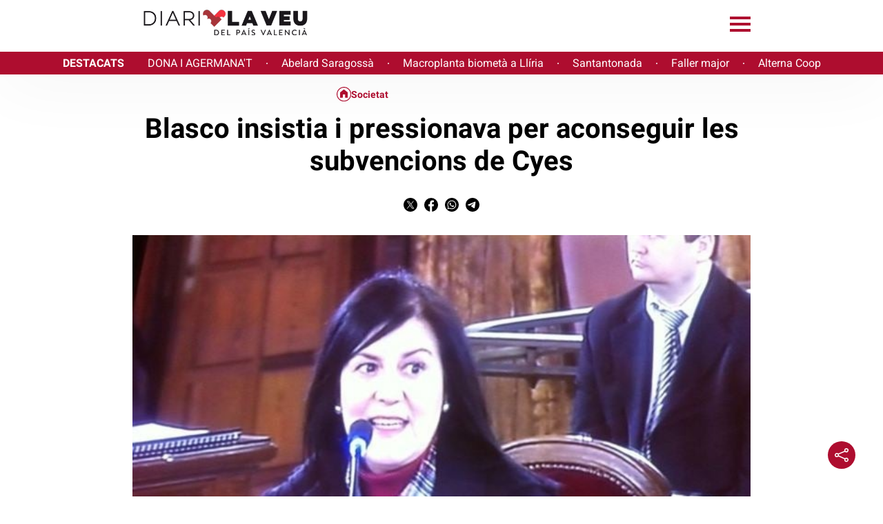

--- FILE ---
content_type: text/html; charset=UTF-8
request_url: https://www.diarilaveu.cat/societat/blasco-insistia-i-pressionava-per-aconseguir-les-subvencions-de-cyes-186440/
body_size: 23191
content:
<!DOCTYPE html>
<html lang="ca">
<head>

  <meta charset="utf-8"/>
  
          <title>Blasco insistia i pressionava per aconseguir les subvencions de Cyes</title>
  

    <script>
    var homeUrl = 'https://www.diarilaveu.cat';
    let googleAnalyticsIds = null;
    let googleAnalytic4sIds = null;
            googleAnalytics4Ids = "G-FQQ6MQBVCV,G-LJ1QJEV1R8,G-L50EWRP660";
              let languageSuffix = "";
    
    var ajaxurl = 'https://www.diarilaveu.cat/wp/wp-admin/admin-ajax.php';

    let shareStringTwitter = "Comparteix a Twitter";
    let shareStringFacebook = "Comparteix a Facebook";
    let shareStringWhatsapp = "Comparteix a Whatsapp";
    let shareStringTelegram = "Comparteix a Telegram";

    let shareIconTwitterWhite = "https://www.diarilaveu.cat/app/themes/munduscms-news/dist/images/share-tw-white.svg";
    let shareIconTwitterColor = "https://www.diarilaveu.cat/app/themes/munduscms-news/dist/images/sites/27/share-tw-color.svg";
    let shareIconFacebookWhite = "https://www.diarilaveu.cat/app/themes/munduscms-news/dist/images/share-fb-white.svg";
    let shareIconFacebookColor = "https://www.diarilaveu.cat/app/themes/munduscms-news/dist/images/sites/27/share-fb-color.svg";
    let shareIconWhatsappWhite = "https://www.diarilaveu.cat/app/themes/munduscms-news/dist/images/share-wp-white.svg";
    let shareIconWhatsappColor = "https://www.diarilaveu.cat/app/themes/munduscms-news/dist/images/sites/27/share-wp-color.svg";
    let shareIconTelegramWhite = "https://www.diarilaveu.cat/app/themes/munduscms-news/dist/images/share-tg-white.svg";
    let shareIconTelegramColor = "https://www.diarilaveu.cat/app/themes/munduscms-news/dist/images/sites/27/share-tg-color.svg";
    let currentBlogId = "27";
        let authorTheme = "";
  </script>


  
      
    

    <link rel="canonical" href="https://www.diarilaveu.cat/societat/blasco-insistia-i-pressionava-per-aconseguir-les-subvencions-de-cyes-186440/"/>

    <meta name="description" content=""/>
        <meta property="og:title" content="Blasco insistia i pressionava per aconseguir les subvencions de Cyes"/>
    <meta property="og:url" content="https://www.diarilaveu.cat/societat/blasco-insistia-i-pressionava-per-aconseguir-les-subvencions-de-cyes-186440/"/>
    <meta property="og:description" content="Blasco insistia i pressionava per aconseguir les subvencions de Cyes"/>
          <meta property="og:image" content="https://www.diarilaveu.cat/app/uploads/sites/27/2019/01/1548754717fotonoticia_20140124100654_800-1.jpg"/>
      <meta property="og:image:width" content="670"/>
      <meta property="og:image:height" content="500"/>
        <meta name="twitter:card" content="summary_large_image"/>
    <meta name="twitter:url" content="https://www.diarilaveu.cat/societat/blasco-insistia-i-pressionava-per-aconseguir-les-subvencions-de-cyes-186440/"/>
    <meta name="twitter:title" content="Blasco insistia i pressionava per aconseguir les subvencions de Cyes"/>
          <meta name="twitter:description" content="Blasco insistia i pressionava per aconseguir les subvencions de Cyes"/>
        <meta name="twitter:image:src" content="https://www.diarilaveu.cat/app/uploads/sites/27/2019/01/1548754717fotonoticia_20140124100654_800-1-670x500.jpg"/>
          <meta property="article:published_time"
            content="2014-01-24T09:15:00+01:00"/>
              <meta property="article:modified_time"
              content="2014-01-24T09:15:00+01:00"/>
            
  
    
    <script type="application/ld+json">
      {
        "@context": "https://schema.org",
              "@type": "NewsArticle",
            "mainEntityOfPage": {
        "@type": "WebPage",
        "@id": "https://www.diarilaveu.cat/societat/blasco-insistia-i-pressionava-per-aconseguir-les-subvencions-de-cyes-186440/"
      },
      "headline": "Blasco insistia i pressionava per aconseguir les subvencions de Cyes",
      "image": {
        "@type": "ImageObject",
        "url": "https://www.diarilaveu.cat/app/uploads/sites/27/2019/01/1548754717fotonoticia_20140124100654_800-1.jpg",
        "width": "670",
      "height": "500"
      },
      "datePublished": "2014-01-24T09:15:00+01:00",
              "dateModified": "2014-01-24T09:15:00+01:00",
            "author": {
        "@type": "Person",
        "name": "Admin"
                      ,"url": "https://www.diarilaveu.cat/author/admin/"
                ,"jobTitle": ["editor"],
    "knowsLanguage": ["ca-ES","es-ES"],
    "affiliation": {
        "@type": "NewsMediaOrganization",
        "name": "ElMon",
        "url": "https://www.diarilaveu.cat"
    },
                "contactPoint": {
            "@type": "ContactPoint",
            "url": "https://www.diarilaveu.cat/author/admin/",
        "email":"admin8286@diarilaveu.cat"
    }
            },

            "publisher": {
              "@type": "Organization",
              "name": "Diari La Veu del País Valencià",
        "logo": {
          "@type": "ImageObject",
          "url": "https://www.diarilaveu.cat/app/uploads/sites/27/2023/10/logo-2023.svg",
          "width": "0",
          "height": "0"
        },
                   "sameAs": [
            ]
          },
          "articleSection": "Societat",
            "articleBody": "Europa Press / Val&egrave;ncia
	Clemente s&rsquo;ha pronunciat aix&iacute; en la seua declaraci&oacute;, en qualitat de testimoni, en el judici per la primera pe&ccedil;a del &lsquo;Cas Blasco&rsquo;, en la qual s&rsquo;investiguen presumptes irregularitats en la concessi&oacute; de subvencions per part de l&rsquo;extinta Conselleria de Solidaritat a la Fundaci&oacute; Cyes l&rsquo;any 2008.
	Clemente, que va ser cessada per Blasco, ha exposat que hi havia &ldquo;inter&egrave;s&rdquo; en la tramitaci&oacute; dels expedients de la Fundaci&oacute; Cyes, i ha recalcat que la llavors secret&agrave;ria general, Tina Sanju&aacute;n, &ldquo;solament se centrava&rdquo; en aquestes ajudes. Tamb&eacute; ha asseverat que Blasco &ldquo;solament&rdquo; es va interessar per aquesta fundaci&oacute; i per aquestes subvencions, fet que li semblava &ldquo;rar&rdquo;.
	Sobre aquest tema, ha comentat: &ldquo;Recorde que hi havia prou insist&egrave;ncia per part de Sanju&aacute;n respecte d&rsquo;aqueix expedient perqu&egrave; preguntava per qu&egrave; no s&rsquo;enviava a l&rsquo;avaluadora, s&rsquo;acostava fins i tot al Departament i preguntava on estaven aqueixos expedients, i deia que s&rsquo;havien de remetre a avaluar. Jo deia que no perqu&egrave; no es complia amb el requisit de l&rsquo;experi&egrave;ncia pr&egrave;via&rdquo;, ha narrat.
	Enfront d&rsquo;aquesta &ldquo;insist&egrave;ncia&rdquo;, la testimoni ha assenyalat que tant ella com la resta d&rsquo;integrants de la comissi&oacute; t&egrave;cnica -integrada per Carmen Dolz, Sergio Aguado i Manuel Forn&aacute;s- van fer saber &ldquo;reiteradament&rdquo; que no es complia amb el requisit de l&rsquo;experi&egrave;ncia pr&egrave;via.
	Aix&iacute;, va haver-hi diferents &ldquo;converses&rdquo; sobre aquest tema, fins que se&rsquo;ls va convocar a una reuni&oacute; per al dia 31 de juliol amb el conseller. &ldquo;Ens va convocar a les 19.00 hores, absolutament no habitual perqu&egrave; era juliol, el dia 31, una vesprada, i els funcionaris al juliol no solen treballar&rdquo;. Preguntada pel que va oc&oacute;rrer en aqueixa trobada, ha dit: &ldquo;La paraula la tenia el conseller&rdquo;.
	&ldquo;Ell insistia i insistia i deia que sabia que la fundaci&oacute; tenia el requisit, que hav&iacute;em de confiar en ell, que hav&iacute;em de demostrar la nostra confian&ccedil;a perqu&egrave; havia arribat a la conselleria i ens havia perm&egrave;s seguir amb ell encara que ja li havien dit que &eacute;rem un mal equip, i que ara era el moment de demostrar aqueixa confian&ccedil;a&rdquo;, ha reprodu&iuml;t.
	&ldquo;S&eacute; que en algun moment se&rsquo;ns va dir que ho f&eacute;rem, que el conseller responia&rdquo;, ha exposat. I ha afegit: &ldquo;Mai havia succe&iuml;t a&ccedil;&ograve; amb cap responsable de cap conselleria fins al moment. Blasco no va preguntar per cap altra fundaci&oacute; o projecte&rdquo;, aix&iacute; que es va sentir &ldquo;pressionada, per&ograve; ferm&rdquo; en el seu convenciment.
	Al mes d&rsquo;agost, ha explicat que la fundaci&oacute; va presentar certificacions de diverses municipalitats, d&rsquo;ajuntaments de Nicaragua, que tenien &ldquo;aparen&ccedil;a formal, de legalitat&rdquo;, per tant els t&egrave;cnics van decidir tramitar l&rsquo;acta. Seguidament, ja al setembre, el van cessar del seu c&agrave;rrec &ldquo;com a conseq&uuml;&egrave;ncia fonamental d&rsquo;aqueixa reuni&oacute;, per la discrep&agrave;ncia en la tramitaci&oacute; de la convocat&ograve;ria&rdquo;, ha puntualitzat.",
      "alternativeHeadline": "",
      "commentCount": 0
              ,
        "mentions" : [
          {

        "@context": "https://schema.org",
        "@type": "BreadcrumbList",
        "itemListElement": [
                    {
              "@type": "ListItem",
              "position": 1,
              "item": {
                "@type": "Thing",
                "@id": "https://www.diarilaveu.cat",
            "name": "Diari La Veu del País Valencià"
          }
        }
        
                
        
                    
            ,{
               "@type": "ListItem",
               "position": 2,
             "item": {
                     "@type": "Thing",
                    "@id": "https://www.diarilaveu.cat/societat/",
                      "name": "Societat"
              }
           }
                                      ,{
           "@type": "ListItem",
           "position": 3,
            "item": {
              "@type": "Thing",
              "@id": "https://www.diarilaveu.cat/societat/blasco-insistia-i-pressionava-per-aconseguir-les-subvencions-de-cyes-186440/",
              "name": "Blasco insistia i pressionava per aconseguir les subvencions de Cyes"
            }
          }
        ]
        }
                                            ]
            }
    </script>
    <script type="application/ld+json">
    {
      "@context": "https://schema.org",
      "@type": "ItemList",
      "itemListElement": [
                {
        "@type": "SiteNavigationElement",
        "position": 1,
        "name": "Dona i agermana&#039;t",
        "description": "",
        "url": "https://dona.agermanatalaveu.com/"
      }        ,
                      {
        "@type": "SiteNavigationElement",
        "position": 2,
        "name": "Inici",
        "description": "",
        "url": "https://www.diarilaveu.cat"
      }        ,
                      {
        "@type": "SiteNavigationElement",
        "position": 3,
        "name": "Cultura",
        "description": "",
        "url": "https://www.diarilaveu.cat/cultura"
      }        ,
                      {
        "@type": "SiteNavigationElement",
        "position": 4,
        "name": "Llengua",
        "description": "",
        "url": "https://www.diarilaveu.cat/llengua/"
      }        ,
                      {
        "@type": "SiteNavigationElement",
        "position": 5,
        "name": "Medi Ambient",
        "description": "",
        "url": "http://www.diarilaveu.cat/medi-ambient"
      }        ,
                      {
        "@type": "SiteNavigationElement",
        "position": 6,
        "name": "Opinió",
        "description": "",
        "url": "https://www.diarilaveu.cat/opinio"
      }        ,
                      {
        "@type": "SiteNavigationElement",
        "position": 7,
        "name": "Política",
        "description": "",
        "url": "https://www.diarilaveu.cat/politica"
      }        ,
                      {
        "@type": "SiteNavigationElement",
        "position": 8,
        "name": "Societat",
        "description": "",
        "url": "https://www.diarilaveu.cat/societat"
      }        ]
  }
  </script>


  
  
  <!-- Google tag (gtag.js) -->

      <script async src="https://www.googletagmanager.com/gtag/js?id=G-L50EWRP660"></script>

    <script>

      window.dataLayer = window.dataLayer || [];

      function gtag() {
        dataLayer.push(arguments);
      }

      gtag('js', new Date());


      

                  gtag('config', 'G-FQQ6MQBVCV', {
        'pageTitle': 'Blasco insistia i pressionava per aconseguir les subvencions de Cyes',
        'pagePostType': 'post',
        'pagePostType2': 'NewsMediaArticle',
        'pageCategory': ["Societat"],
        'pagePostAuthor': 'Admin',
        'pagePostDate': '24 January, 2014',
        'pagePostDateYear': '2014',
        'pagePostDateMonth': '01',
        'pagePostDateDay': '24',
        'pagePostDateDayName': 'Friday',
        'pagePostDateHour': '09',
        'pagePostDateMinute': '15',
      });
            gtag('config', 'G-LJ1QJEV1R8', {
        'pageTitle': 'Blasco insistia i pressionava per aconseguir les subvencions de Cyes',
        'pagePostType': 'post',
        'pagePostType2': 'NewsMediaArticle',
        'pageCategory': ["Societat"],
        'pagePostAuthor': 'Admin',
        'pagePostDate': '24 January, 2014',
        'pagePostDateYear': '2014',
        'pagePostDateMonth': '01',
        'pagePostDateDay': '24',
        'pagePostDateDayName': 'Friday',
        'pagePostDateHour': '09',
        'pagePostDateMinute': '15',
      });
            gtag('config', 'G-L50EWRP660', {
        'pageTitle': 'Blasco insistia i pressionava per aconseguir les subvencions de Cyes',
        'pagePostType': 'post',
        'pagePostType2': 'NewsMediaArticle',
        'pageCategory': ["Societat"],
        'pagePostAuthor': 'Admin',
        'pagePostDate': '24 January, 2014',
        'pagePostDateYear': '2014',
        'pagePostDateMonth': '01',
        'pagePostDateDay': '24',
        'pagePostDateDayName': 'Friday',
        'pagePostDateHour': '09',
        'pagePostDateMinute': '15',
      });
          </script>
  
            <meta name="robots" content="index, follow, max-image-preview:large">
      
  <meta property="og:site_name" content="Diari La Veu del País Valencià"/>
  <meta property="og:type" content="website"/>
  <meta name="viewport" content="width=device-width, initial-scale=1.0, maximum-scale=5"/>
  
      <meta property="nrbi:sections" content="Societat" />

  <link rel="apple-touch-icon" sizes="57x57" href="https://www.diarilaveu.cat/app/uploads/sites/27/2023/10/apple-touch-icon-57x57.png" />
                                                            <link rel="apple-touch-icon" sizes="60x60" href="https://www.diarilaveu.cat/app/uploads/sites/27/2023/10/apple-touch-icon-60x60.png" />
                                                            <link rel="apple-touch-icon" sizes="72x72" href="https://www.diarilaveu.cat/app/uploads/sites/27/2023/10/apple-touch-icon-72x72.png" />
                                                            <link rel="apple-touch-icon" sizes="76x76" href="https://www.diarilaveu.cat/app/uploads/sites/27/2023/10/apple-touch-icon-76x76.png" />
                                                            <link rel="apple-touch-icon" sizes="114x114" href="https://www.diarilaveu.cat/app/uploads/sites/27/2023/10/apple-touch-icon-114x114.png" />
                                                            <link rel="apple-touch-icon" sizes="120x120" href="https://www.diarilaveu.cat/app/uploads/sites/27/2023/10/apple-touch-icon-120x120.png" />
                                                            <link rel="apple-touch-icon" sizes="144x144" href="https://www.diarilaveu.cat/app/uploads/sites/27/2023/10/apple-touch-icon-144x144.png" />
                                                            <link rel="apple-touch-icon" sizes="152x152" href="https://www.diarilaveu.cat/app/uploads/sites/27/2023/10/apple-touch-icon-152x152.png" />
                                                            <link rel="apple-touch-icon" sizes="180x180" href="https://www.diarilaveu.cat/app/uploads/sites/27/2023/10/apple-touch-icon-180x180.png" />
                  
    
  
                                                    <link rel="shortcut icon" type="image/png" href="https://www.diarilaveu.cat/app/uploads/sites/27/2023/10/apple-touch-icon-32x32.png">
                                                            <link rel="shortcut icon" type="image/png" href="https://www.diarilaveu.cat/app/uploads/sites/27/2023/10/apple-touch-icon-48x48.png">
                                                            <link rel="shortcut icon" type="image/png" href="https://www.diarilaveu.cat/app/uploads/sites/27/2023/10/apple-touch-icon-194x194.png">
                                                            <link rel="shortcut icon" type="image/png" href="https://www.diarilaveu.cat/app/uploads/sites/27/2023/10/apple-touch-icon-192x192.png">
                                                            <link rel="shortcut icon" type="image/png" href="https://www.diarilaveu.cat/app/uploads/sites/27/2023/10/apple-touch-icon-16x16.png">
                  
      
  
  

    

<style>
  @font-face{font-family:Roboto;font-style:normal;font-weight:300;font-display:swap;src:url(/app/themes/munduscms-news/dist/fonts/roboto-light.woff2) format("woff2")}@font-face{font-family:Roboto;font-style:normal;font-weight:400;font-display:swap;src:url(/app/themes/munduscms-news/dist/fonts/roboto-regular.woff2) format("woff2")}@font-face{font-family:Roboto;font-style:normal;font-weight:500;font-display:swap;src:url(/app/themes/munduscms-news/dist/fonts/roboto-medium.woff2) format("woff2")}@font-face{font-family:Roboto;font-style:normal;font-weight:700;font-display:swap;src:url(/app/themes/munduscms-news/dist/fonts/roboto-bold.woff2) format("woff2")}*{-webkit-font-smoothing:antialiased}a:-webkit-any-link{color:unset}.d-none{display:none}.billboard-main{text-align:center;margin:0;line-height:0}.billboard-main img{object-fit:contain;width:100vw}.container-fluid{width:100%}:not(.wp-block-cgb-block-munduscms-gutenberg-block-jumbotron-new):not(.wp-block-cgb-block-munduscms-gutenberg-block-jumbotron-full-new) .info-author{grid-template-columns:20px auto auto}.info-author{display:grid}.info-author .container-icon-share{text-align:right}.info-author .container-icon-share a{text-decoration:none}.info-author .container-icon-share .icon-share{display:none}.info-author .container-icon-share .main-icon-share{cursor:pointer}.opinion-wrapper .info-author{display:unset!important}.category-tag-articles .container-icon-share,.more-recent-articles .container-icon-share,.opinion-wrapper .container-icon-share{display:none}.category-tag-articles .container-icon-share a,.more-recent-articles .container-icon-share a,.opinion-wrapper .container-icon-share a{text-decoration:none}.container-icon-share a.link-show{display:inline-block!important}.icon-share.show-share{display:inline-block!important}.info-author{gap:5px}.regular-article-block:hover .regular-article-title h2{opacity:.7!important}.regular-article-block:hover .regular-article-title span{opacity:.7!important}@media (min-width:1025px){body{overflow-x:hidden;margin:0}.page{margin:0 auto}.container{width:70%;margin:auto}}@media (min-width:768px) and (max-width:1024px){body{overflow-x:hidden;margin:0}.page{margin:0 auto}.container{margin:0 80px}}@media (min-width:0px) and (max-width:768px){body{overflow-x:hidden;margin:0}.page{margin:0 auto}.container{margin:0 30px}}body.dark{background-color:#000!important;color:#fff!important}body.dark.front-page-data .container-icon-share .icon-share{filter:brightness(0) invert(1)!important}body.dark :not(input){opacity:1!important}body.dark div.sm-main-container{background-color:#fff!important}body.dark .comment_info small,body.dark .gallery-date,body.dark .live-date,body.dark .post-date{opacity:.7!important}body.dark .bullet:not(.active),body.dark span.menu-bar{background-color:#fff!important}body.dark .menu_channel a,body.dark .title-opinion{color:#000!important}body.dark .category-gutenberg-block,body.dark .gallery_fullscreen,body.dark .header,body.dark .homepage-section-title,body.dark .liveblog-entry,body.dark .poll-button,body.dark .regular-article-data,body.dark .story_block_data,body.dark .wp-block-cgb-block-munduscms-gutenberg-block-eight-articles-new,body.dark .wp-block-cgb-block-munduscms-gutenberg-block-one-featured-three-articles-and-ads-new,body.dark .wp-block-cgb-block-munduscms-gutenberg-block-two-featured-and-four-articles-new,body.dark .wp-block-group,body.dark div[id^=addoor-],body.dark div[id^=addoor-] *,body.dark div[id^=sas_],body.dark div[id^=sas_] *{background-color:#000!important}body.dark .last-posts-site-gutenberg-block{background:linear-gradient(180deg,#000 95%,#555 100%)!important}body.dark .helper-stories{background:linear-gradient(180deg,#000 85%,#555 100%)}body.dark .opinion-wrapper .regular-article-data,body.dark .opinion-wrapper .wp-block-group{background-color:transparent!important}body.dark header.no-submenu{box-shadow:#555 0 -14px 45px 0!important}body.dark .last-posts-site-gutenberg-block .last-posts-site-wrapper,body.dark .last-posts-site-gutenberg-block .regular-article-block,body.dark .last-posts-site-gutenberg-block h3{background-color:#000!important}body.dark .more-recent-articles{background:unset!important}body.dark .gallery_counter,body.dark .poll-button .tx-content p,body.dark .site-color-text,body.dark .title-story,body.dark a,body.dark div[id^=addoor-] *,body.dark div[id^=sas_] *{color:#fff!important}body.dark .content_body img.icon-share,body.dark .galleryslide img.fullscreen,body.dark .galleryslide img.fullscreen-exit,body.dark img.arrow,body.dark img.dislike-icon,body.dark img.like-icon,body.dark img.main-icon-share,body.dark img.night-mode{filter:invert(96%) sepia(80%) saturate(15%) hue-rotate(130deg) brightness(203%) contrast(200%)}body.dark .content_body input,body.dark textarea{background-color:#000}body.dark .content_body input::placeholder,body.dark textarea::placeholder{color:#fff!important}body.dark .galleryslide_next img,body.dark .galleryslide_next_m img,body.dark .galleryslide_previous img,body.dark .galleryslide_previous_m img{filter:brightness(0) invert(1)}body.dark .galleryslide_next_m,body.dark .galleryslide_previous_m{background:unset!important}body.dark .logo-white,body.dark .row>header .container-icon-share img.icon-share{filter:unset!important}body.dark.body_home.single-live_coverage div.col-xs-12.col-sm-9.col-md-9.col-lg-9.col-sm-offset-1.col-md-offset-1.col-lg-offset-1.size4{background-color:#000!important}@media (min-width:1300px){.language-switcher-wrapper,.language-switcher-wrapper a{color:#000}}@media (min-width:768px){body.dark header img.icon-share{filter:invert(0)}}@media (max-width:690px){.container-fluid{padding-left:0;padding-right:0;overflow:hidden}}@media (min-width:0px) and (max-width:768px){body.dark img.arrow{filter:invert(4%) sepia(4%) saturate(15%) hue-rotate(130deg) brightness(203%) contrast(107%)}}.content-body{overflow:hidden}.share-loaded{margin-right:3.66px}.container-icon-share{min-height:24px}.aoslcx{font-weight:600;font-family:Roboto;display:grid;text-align:center;margin-top:20px;font-size:20px}.regular-article-story-sponsor{font-weight:600;font-family:Roboto;display:grid;margin-top:10px;font-size:19px;margin-bottom:15px}@media (min-width:1300px){.regular-article-story-sponsor{grid-template-columns:220px auto}.wp-block-cgb-block-munduscms-gutenberg-block-jumbotron-full-new .regular-article-story-sponsor{padding-top:20px;padding-inline:2.8rem}}@media (min-width:768px) and (max-width:1299px){.wp-block-cgb-block-munduscms-gutenberg-block-jumbotron-full-new .regular-article-story-sponsor{padding-left:2rem}.wp-block-cgb-block-munduscms-gutenberg-block-jumbotron-full-new .regular-article-story-sponsor img{height:83px!important}}@media (min-width:0px) and (max-width:768px){.wp-block-cgb-block-munduscms-gutenberg-block-jumbotron-full-new .regular-article-story-sponsor{padding-inline:1.5rem}}.content_body{position:relative}
.serie_block_data{grid-row:3;margin-top:30px}.serie_block_data .author-layout{display:flex;flex-direction:row;flex-wrap:nowrap;align-items:flex-start}.serie_block_data .author-layout .author-img{width:40%}.serie_block_data .author-layout .author-img a{display:block}.serie_block_data .author-layout .author-img a img{width:100%;height:auto}.serie_block_data .author-layout .author-data{width:80%;font-family:Roboto;padding:0 0 15px 30px}.serie_block_data .author-layout .author-data span{border-left:solid 5px #000;font-size:18px;display:block;width:100%;padding:10px;font-weight:600;margin-bottom:10px}.serie_block_data .author-layout .author-data span a{text-decoration:none}.serie_block_data .author-layout .author-data span .munduscms-signature-place{display:none}.serie_block_data .author-layout .author-data span span{border:none;padding:0;font-weight:400}.serie_block_data .author-layout .author-data span div{font-size:14px}.serie_block_data .author-layout .author-data p{font-size:14px;display:block;width:100%;margin-top:8px;margin:0}.gray-bg{background-color:#f2f2f2}.serie-date{display:block;margin:30px 30px 0 30px}@media screen and (min-width:1024px){.serie-date{margin:30px 0 0 0}}.serie-date .post-date{width:100%;font-family:Roboto;font-weight:400;opacity:.7}@media (min-width:1025px){.opinion{display:none}.image-fullscreen{position:absolute;clip:rect(0,0,0,0)}.story_block.opening_story.opening_story_viewer.full_width.hidden-xs{width:70%;margin:0 auto;position:relative;display:grid}.story_block.opening_story.opening_story_viewer.full_width.hidden-xs.no-image{width:70%;margin:30px auto}.story_block.opening_story.opening_story_viewer.full_width.hidden-xs.no-image .story_block_data{padding:0}.story_block.opening_story.opening_story_viewer.full_width.hidden-xs .story_block_img:not(.without-image){grid-row:2;position:relative;width:100%;padding-top:66.67%}.story_block.opening_story.opening_story_viewer.full_width.hidden-xs .story_block_img:not(.without-image) img{top:0;position:absolute;z-index:1;object-fit:cover;height:auto;aspect-ratio:3/2}.story_block.opening_story.opening_story_viewer.full_width.hidden-xs .story_block_img:not(.without-image) .legend{font-family:Roboto;font-weight:400;text-align:left;opacity:.7}.story_block.opening_story.opening_story_viewer.full_width.hidden-xs .story_block_data{grid-row:1;z-index:2}.story_block.opening_story.opening_story_viewer.full_width.hidden-xs .story_block_data .content_extra{margin-top:15px;text-align:center}.story_block.opening_story.opening_story_viewer.full_width.hidden-xs .story_block_data .content_extra .content_category{display:block;font-family:Roboto;font-weight:400;font-size:20px}.story_block.opening_story.opening_story_viewer.full_width.hidden-xs .story_block_data .content_extra .content_category a{text-decoration:none}.story_block.opening_story.opening_story_viewer.full_width.hidden-xs .story_block_data .content_extra .content-serie{display:block;padding:15px 0}.story_block.opening_story.opening_story_viewer.full_width.hidden-xs .story_block_data .content_extra .content-serie span{display:inline-block;color:#fff;font-family:Roboto;font-weight:400;font-size:20px;text-decoration:none;padding:5px 15px;border-radius:20px}.story_block.opening_story.opening_story_viewer.full_width.hidden-xs .story_block_data .legend-mobile{display:none}.story_block.opening_story.opening_story_viewer.full_width.hidden-xs .story_block_data .content-share{text-align:center}.story_block.opening_story.opening_story_viewer.full_width.hidden-xs .story_block_data .content_title{font-family:Roboto;font-weight:500;font-size:20px;text-align:center}.story_block.opening_story.opening_story_viewer.full_width.hidden-xs .story_block_data .content_title h1{margin-top:0}.story_block.opening_story.opening_story_viewer.full_width.hidden-xs .story_block_data .content_subtitle p{font-family:Roboto;font-weight:400;font-size:20px;opacity:.9;text-align:center}.post-author-and-date{margin-top:50px}.post-author-and-date .post-date{font-family:Roboto;font-weight:400;opacity:.7}.post-author-and-date .post-author{font-family:Roboto;font-weight:600}}@media (min-width:768px) and (max-width:1024px){.image-fullscreen{position:absolute;clip:rect(0,0,0,0)}.story_block.opening_story.opening_story_viewer.full_width.hidden-xs{margin:0 auto;position:relative;display:grid;padding:0 80px}.story_block.opening_story.opening_story_viewer.full_width.hidden-xs.no-image .story_block_data{padding:0 80px}.story_block.opening_story.opening_story_viewer.full_width.hidden-xs .story_block_img:not(.without-image){grid-row:2;position:relative;width:100%;padding-top:66.67%}.story_block.opening_story.opening_story_viewer.full_width.hidden-xs .story_block_img:not(.without-image) img{top:0;position:absolute;z-index:1;object-fit:cover;height:auto;aspect-ratio:3/2}.story_block.opening_story.opening_story_viewer.full_width.hidden-xs .story_block_img:not(.without-image) .legend{font-family:Roboto;font-weight:400;text-align:left;opacity:.7}.story_block.opening_story.opening_story_viewer.full_width.hidden-xs .story_block_data{grid-row:1;z-index:2}.story_block.opening_story.opening_story_viewer.full_width.hidden-xs .story_block_data .content_extra{margin-top:15px;text-align:center}.story_block.opening_story.opening_story_viewer.full_width.hidden-xs .story_block_data .content_extra .content_category{font-family:Roboto;font-weight:400;font-size:20px;display:block}.story_block.opening_story.opening_story_viewer.full_width.hidden-xs .story_block_data .content_extra .content_category a{text-decoration:none}.story_block.opening_story.opening_story_viewer.full_width.hidden-xs .story_block_data .content_extra .content-serie{display:block;padding:15px 0}.story_block.opening_story.opening_story_viewer.full_width.hidden-xs .story_block_data .content_extra .content-serie span{display:inline-block;color:#fff;font-family:Roboto;font-weight:400;font-size:20px;text-decoration:none;padding:5px 15px;border-radius:20px}.story_block.opening_story.opening_story_viewer.full_width.hidden-xs .story_block_data .legend-mobile{display:none}.story_block.opening_story.opening_story_viewer.full_width.hidden-xs .story_block_data .content-share{text-align:center}.story_block.opening_story.opening_story_viewer.full_width.hidden-xs .story_block_data .content_title{font-family:Roboto;font-weight:500;font-size:20px;text-align:center}.story_block.opening_story.opening_story_viewer.full_width.hidden-xs .story_block_data .content_title h1{margin-top:0}.story_block.opening_story.opening_story_viewer.full_width.hidden-xs .story_block_data .content_subtitle p{font-family:Roboto;font-weight:400;font-size:20px;opacity:.9;text-align:center}.story_block.opening_story.opening_story_viewer.full_width.hidden-xs .serie_block_data{grid-row:3;margin-top:30px}.story_block.opening_story.opening_story_viewer.full_width.hidden-xs .serie_block_data .author-layout{display:flex;flex-direction:row;flex-wrap:nowrap;align-items:flex-end}.story_block.opening_story.opening_story_viewer.full_width.hidden-xs .serie_block_data .author-layout .author-img{width:35%}.story_block.opening_story.opening_story_viewer.full_width.hidden-xs .serie_block_data .author-layout .author-img a{display:block}.story_block.opening_story.opening_story_viewer.full_width.hidden-xs .serie_block_data .author-layout .author-img a img{width:100%;height:auto}.story_block.opening_story.opening_story_viewer.full_width.hidden-xs .serie_block_data .author-layout .author-data{width:65%;font-family:Roboto;padding-left:30px}.story_block.opening_story.opening_story_viewer.full_width.hidden-xs .serie_block_data .author-layout .author-data span{border-left:solid 5px #000;font-size:22px;display:block;width:100%;padding:10px;font-weight:600;margin-bottom:10px}.story_block.opening_story.opening_story_viewer.full_width.hidden-xs .serie_block_data .author-layout .author-data span a{text-decoration:none}.story_block.opening_story.opening_story_viewer.full_width.hidden-xs .serie_block_data .author-layout .author-data span .munduscms-signature-place{display:none}.story_block.opening_story.opening_story_viewer.full_width.hidden-xs .serie_block_data .author-layout .author-data p{font-size:14px;display:block;width:100%;margin-top:8px;padding:0 0 15px 0;margin:0}.post-author-and-date{margin-top:50px}.post-author-and-date .post-date{font-family:Roboto;font-weight:400;opacity:.7}.post-author-and-date .post-author{font-family:Roboto;font-weight:600}}@media (min-width:0px) and (max-width:767px){.scrollable_item>div[id^=addoor-widget].addoor-widget:first-child{position:absolute!important}.story_block_img{position:relative}.story_block_img .image-fullscreen{position:absolute;clip:rect(0,0,0,0)}.story_block_img .image-wrapper{cursor:pointer}.story_block_img .image-wrapper img{display:block;width:50%;margin:auto}.post-author-and-date{padding:0 30px}.story_block.opening_story.opening_story_viewer.full_width.hidden-xs{display:grid;grid-template-columns:4fr;grid-column-gap:60px}.story_block.opening_story.opening_story_viewer.full_width.hidden-xs.no-image{padding:30px}.story_block.opening_story.opening_story_viewer.full_width.hidden-xs.no-image .story_block_data{padding:0}.story_block.opening_story.opening_story_viewer.full_width.hidden-xs:not(.no-image) .story_block_data{padding:0 30px}.story_block.opening_story.opening_story_viewer.full_width.hidden-xs .story_block_img{position:relative;width:100%;padding-top:66.67%}.story_block.opening_story.opening_story_viewer.full_width.hidden-xs .story_block_img.disabled_image{padding-top:5%!important}.story_block.opening_story.opening_story_viewer.full_width.hidden-xs .story_block_img img{z-index:1;position:absolute;top:0;object-fit:cover;height:100%}.story_block.opening_story.opening_story_viewer.full_width.hidden-xs .story_block_img .legend{display:none}.story_block.opening_story.opening_story_viewer.full_width.hidden-xs .story_block_data{margin-top:-60px;z-index:2;border-top-left-radius:30px;border-top-right-radius:30px;background:#fff}.story_block.opening_story.opening_story_viewer.full_width.hidden-xs .story_block_data .content_extra{margin-top:0}.story_block.opening_story.opening_story_viewer.full_width.hidden-xs .story_block_data .content_extra .content_category{font-family:Roboto;font-weight:400;font-size:20px;display:block}.story_block.opening_story.opening_story_viewer.full_width.hidden-xs .story_block_data .content_extra .content_category a{text-decoration:none}.story_block.opening_story.opening_story_viewer.full_width.hidden-xs .story_block_data .content_extra .content-serie{display:block;padding:15px 0}.story_block.opening_story.opening_story_viewer.full_width.hidden-xs .story_block_data .content_extra .content-serie span{display:inline-block;color:#fff;font-family:Roboto;font-weight:400;font-size:18px;text-decoration:none;padding:5px 15px;border-radius:20px}.story_block.opening_story.opening_story_viewer.full_width.hidden-xs .story_block_data .legend-mobile{display:grid;grid-template-columns:80% auto;padding-top:30px;padding-bottom:0}.story_block.opening_story.opening_story_viewer.full_width.hidden-xs .story_block_data .legend-mobile>span{font-family:Roboto;font-weight:400;font-size:12px;opacity:.7}.story_block.opening_story.opening_story_viewer.full_width.hidden-xs .story_block_data .legend-mobile>div{text-align:right}.story_block.opening_story.opening_story_viewer.full_width.hidden-xs .story_block_data .legend-mobile>div span{font-family:Roboto;font-weight:500;font-size:21px}.story_block.opening_story.opening_story_viewer.full_width.hidden-xs .story_block_data .legend-mobile>div .read-time-image{vertical-align:baseline}.story_block.opening_story.opening_story_viewer.full_width.hidden-xs .story_block_data .content_title{font-family:Roboto;font-weight:500;font-size:13px}.story_block.opening_story.opening_story_viewer.full_width.hidden-xs .story_block_data .content_title h1{margin-top:0}.story_block.opening_story.opening_story_viewer.full_width.hidden-xs .story_block_data .content_subtitle p{font-family:Roboto;font-weight:400;font-size:16px;opacity:.9}.story_block.opening_story.opening_story_viewer.full_width.hidden-xs .container-icon-share{display:none}.story_block.opening_story.opening_story_viewer.full_width.hidden-xs .serie_block_data{grid-row:3;margin:30px 30px 15px 30px}.top_fixed .menuToggle{display:none}.post-date{font-family:Roboto;font-weight:400;opacity:.7}.post-author{font-family:Roboto;font-weight:600}}.story_block.opening_story.opening_story_viewer.full_width.hidden-xs .container-icon-share{margin:30px 0}.story_block.opening_story.opening_story_viewer.full_width.hidden-xs .container-icon-share a{text-decoration:none}.post-author-and-date{display:grid;grid-template-columns:0fr 3fr}.post-author-and-date .image-author a img{border-radius:50%;width:50px;object-fit:cover;height:50px;margin-right:10px}.post-author-and-date .post-author-date{align-self:center}.post-author-and-date .post-author-date a{text-decoration:none}.munduscms-signature-place{color:#000;opacity:.7;font-weight:300}.content-share .container-icon-share a{margin-right:5px;margin-left:5px}.content_text .container-icon-share a{margin-right:10px}@media (min-width:768px){.discover_design .story_block.opening_story.opening_story_viewer.full_width.hidden-xs{margin-top:40px;grid-template-columns:2fr 2fr}.discover_design .story_block.opening_story.opening_story_viewer.full_width.hidden-xs.no-image{grid-template-columns:4fr!important}.discover_design .story_block.opening_story.opening_story_viewer.full_width.hidden-xs .story_block_img{grid-row:2!important}.discover_design .story_block.opening_story.opening_story_viewer.full_width.hidden-xs .story_block_data{margin-left:70px;grid-row:2!important;display:grid;grid-auto-rows:max-content}}@media (min-width:768px) and (min-width:768px) and (max-width:1024px){.discover_design .story_block.opening_story.opening_story_viewer.full_width.hidden-xs .story_block_data{margin-left:30px!important}}@media (min-width:768px){.discover_design .story_block.opening_story.opening_story_viewer.full_width.hidden-xs .story_block_data *{text-align:left!important}.discover_design .story_block.opening_story.opening_story_viewer.full_width.hidden-xs .story_block_data div.content_title{grid-row:1!important}}@media (min-width:768px) and (min-width:768px) and (max-width:1024px){.discover_design .story_block.opening_story.opening_story_viewer.full_width.hidden-xs .story_block_data div.content_title{font-size:15px!important}}@media (min-width:768px){.discover_design .story_block.opening_story.opening_story_viewer.full_width.hidden-xs .story_block_data div.content_title h1{margin-bottom:0!important}.discover_design .story_block.opening_story.opening_story_viewer.full_width.hidden-xs .container-icon-share{text-align:right!important}.discover_design .post-columns{max-width:720px!important}.discover_design .post-columns .col-xs-12.size4{max-width:420px}.discover_design .relatedNews{grid-template-columns:2fr 2fr!important}}@media (min-width:1400px){.story_block.opening_story.opening_story_viewer.full_width.hidden-xs .serie_block_data .author-layout .author-data span{font-size:28px}.story_block.opening_story.opening_story_viewer.full_width.hidden-xs .serie_block_data .author-layout .author-data p{font-size:18px}}@media screen and (min-width:768px){.story_block.tribune.opening_story.opening_story_viewer.full_width.hidden-xs{display:flex!important;flex-direction:row;flex-wrap:wrap;padding:0}}@media screen and (min-width:1025px){.story_block.tribune.opening_story.opening_story_viewer.full_width.hidden-xs{width:100%;margin:0}}@media screen and (min-width:768px){.story_block.tribune.opening_story.opening_story_viewer.full_width.hidden-xs .story_block_img{width:50%;padding-top:33.33%}}@media screen and (min-width:768px){.story_block.tribune.opening_story.opening_story_viewer.full_width.hidden-xs .story_block_data{width:40%;padding-left:30px}}@media screen and (min-width:768px){.story_block.tribune.opening_story.opening_story_viewer.full_width.hidden-xs .story_block_data .content_extra{text-align:left}}@media screen and (min-width:1024px){.story_block.tribune.opening_story.opening_story_viewer.full_width.hidden-xs .story_block_data .content_extra{margin-top:50px}}.story_block.tribune.opening_story.opening_story_viewer.full_width.hidden-xs .story_block_data .content_extra .content_category{font-size:16px}.story_block.tribune.opening_story.opening_story_viewer.full_width.hidden-xs .story_block_data .content_extra .content-serie span{font-size:16px}@media screen and (min-width:768px){.story_block.tribune.opening_story.opening_story_viewer.full_width.hidden-xs .story_block_data .content_title{text-align:left;font-size:14px}}@media screen and (min-width:1200px){.story_block.tribune.opening_story.opening_story_viewer.full_width.hidden-xs .story_block_data .content_title{font-size:20px}}@media screen and (min-width:768px){.story_block.tribune.opening_story.opening_story_viewer.full_width.hidden-xs .story_block_data .content_subtitle p{text-align:left;font-size:14px}}@media screen and (min-width:1200px){.story_block.tribune.opening_story.opening_story_viewer.full_width.hidden-xs .story_block_data .content_subtitle p{font-size:18px}}@media screen and (min-width:768px){.story_block.tribune.opening_story.opening_story_viewer.full_width.hidden-xs .story_block_data .content-share{text-align:left}}@media screen and (min-width:768px){.story_block.tribune.opening_story.opening_story_viewer.full_width.hidden-xs .serie_block_data{width:100%;padding:0 80px;margin-top:40px}}@media screen and (min-width:1025px){.story_block.tribune.opening_story.opening_story_viewer.full_width.hidden-xs .serie_block_data{width:100%;padding:0;margin-top:40px}}@media screen and (min-width:1025px){.story_block.tribune.opening_story.opening_story_viewer.full_width.hidden-xs .serie_block_data .author-layout{width:70%;margin:0 auto}}@media screen and (min-width:768px){.story_block.tribune.opening_story.opening_story_viewer.full_width.hidden-xs .serie_block_data .author-layout .author-img{width:25%}}@media screen and (min-width:768px){.story_block.tribune.opening_story.opening_story_viewer.full_width.hidden-xs .serie_block_data .author-layout .author-data p{font-size:16px}}
header{display:flow-root;margin-bottom:27px}header .original_top_fixed,header .top_fixed{position:fixed!important;z-index:99999999!important;top:0;width:100%}header .original_top_fixed nav,header .top_fixed nav{display:none}header .original_top_fixed .side-menu:checked~nav .menu_sections,header .top_fixed .side-menu:checked~nav .menu_sections{display:block}header .original_top_fixed .side-menu:checked+*+.title_menu,header .top_fixed .side-menu:checked+*+.title_menu{display:block!important}header .original_top_fixed .title_menu,header .top_fixed .title_menu{display:inline-block;top:0;position:relative;max-height:none;overflow-y:hidden;padding:22px 15px;font-family:Roboto;font-weight:500;font-size:19px;text-overflow:ellipsis;overflow:hidden;white-space:nowrap;max-width:40vw}header .original_top_fixed .menu_channels,header .original_top_fixed .menu_featureds,header .original_top_fixed .menu_sections,header .top_fixed .menu_channels,header .top_fixed .menu_featureds,header .top_fixed .menu_sections{display:none}header .list-categories-authors ul{padding-inline-start:0!important}header .menu-authors-title{display:inline-block;font-family:Roboto;font-weight:500;font-size:23px;color:#fff!important;padding:10px 0!important}header .categories_sub_menu li a{font-size:14px!important}header .header{position:sticky;top:0;width:100%;z-index:9}header .header a{text-decoration:none}header .header ul{list-style:none;margin:0!important}header .header ul .categories_sub_menu{display:flex;flex-direction:column;margin-left:11px!important}header .header:has(.side-menu:checked) .header-submenu{display:none!important}header .header .header-wrapper{height:70px}header .header .header-wrapper>a{display:inline;max-height:70px}header .header:not(.hybrid) .header-submenu .related-site{float:right;width:20vw;white-space:nowrap;text-align:left;padding:6.5px 0;position:relative;text-transform:uppercase;margin-block-start:0;margin-block-end:0;margin-inline-start:0;margin-inline-end:0}header .header:not(.hybrid) .header-submenu .related-site a{padding-left:90px;text-decoration:none;color:#fff;font-family:Roboto;font-weight:300;font-size:18px}header .header .language-switcher-wrapper{padding-left:10px;padding-top:26px;max-height:none;top:0;position:relative;float:right;display:inline-block}header .grid-categories.no-horizontal.has-children{display:none}.header .logo{display:inline-block;padding:8px 0}.header .logo-white{padding:14px 0}.title_menu{display:none}.nav{width:100%;height:100%;position:fixed;overflow:hidden}.menu_sections .menu_section{font-family:Roboto;font-weight:500;font-size:16px}.menu_sections .menu_section :hover{opacity:.7}.menu_sections .menu_section a{display:block;padding:26px 10px 14px;text-transform:uppercase}.nav{max-height:0;transition:max-height .5s ease-out}.hamb{cursor:pointer;float:right;padding:33px 0 33px 20px}.hamb-line{display:block;height:4px;position:relative;width:30px}.hamb-line::after,.hamb-line::before{content:"";display:block;height:100%;position:absolute;transition:all .2s ease-out;width:100%}.hamb-line::before{top:9px}.hamb-line::after{top:-9px}.container-menu-ribbon,.grid-authors,.searchbox,.side-menu{display:none}.side-menu:checked~nav{max-height:100%}.side-menu:checked~nav .grid-authors{display:block}.side-menu:checked~nav .menu_sections li{display:block!important}.side-menu:checked~nav .menu_sections a{display:inline-block;font-family:Roboto;font-weight:300;font-size:17px;color:#fff!important;padding:10px 0!important}.side-menu:checked~.hamb .hamb-line{background:0 0}.side-menu:checked~.hamb .hamb-line::before{transform:rotate(-45deg);top:0}.side-menu:checked~.hamb .hamb-line::after{transform:rotate(45deg);top:0}.nav{max-height:none;top:0;position:relative;float:right;overflow-y:hidden;max-width:45vw;display:inline-block}.title_menu{max-width:45vw}.menu_sections{width:auto;overflow-x:auto;white-space:nowrap;padding-left:0;text-align:right}.menu_sections .menu_section{display:inline-block}.side-menu:checked~.nav{float:none;display:unset}.side-menu:checked~.nav .menu_sections{backdrop-filter:saturate(180%) blur(14px);-webkit-backdrop-filter:saturate(180%) blur(12px);max-height:550px;text-align:unset;width:auto}.side-menu:checked~.nav .menu_sections .menu_section{float:none;display:unset}.logo-white,.ribbon{display:none}@media (min-width:1701px){.billboard-main{min-height:250px;max-height:250px}.spacing-divider{height:35px}.header{background-color:#fff;height:70px}.ribbon{display:block;background-color:#d9d9d9;text-align:right}.ribbon .ribbon-logo{max-height:22.28px;padding:5px 0;vertical-align:middle}header{margin-bottom:27px}header.no-submenu{height:101.27px;box-shadow:#f4f4f4 0 48px 100px 0}header.with-submenu{height:140.27px}.title_menu{max-width:45vw!important}.side-menu:checked~.nav .list-categories-authors{display:grid!important;grid-template-columns:2fr 2fr}}@media (min-width:768px) and (max-width:1700px){.billboard-main{min-height:250px;max-height:250px;margin-top:4%}.spacing-divider{height:35px}.row>header.no-submenu{height:70px;box-shadow:#f4f4f4 0 48px 100px 0}.row>header.with-submenu{height:109px}.header{background-color:#fff;height:70px}.side-menu~.nav{display:none}.side-menu:checked~.nav{display:unset}.side-menu:checked~.nav .list-categories-authors{display:grid!important;grid-template-columns:2fr 2fr}.header-wrapper:has(.language-switcher-wrapper) .title_menu{max-width:35vw!important}}@media (min-width:1025px){.header .logo,.header .logo-white{margin-left:15vw}.hamb{margin-right:15vw}.side-menu:checked~.nav .menu_sections{padding-left:15vw;padding-right:15vw}}@media (min-width:768px) and (max-width:1024px){.header .logo,.header .logo-white{margin-left:80px}.hamb{margin-right:80px}.side-menu:checked~.nav .menu_sections{padding-left:80px;padding-right:80px}}@media (min-width:0px) and (max-width:768px){.billboard-main{min-height:140px;max-height:140px;overflow:hidden}.spacing-divider{height:35px}.row>header.no-submenu{height:69px;box-shadow:#f4f4f4 0 48px 100px 0}.row>header.with-submenu{height:108px}.header{background-color:#fff;height:70px}.header .logo,.header .logo-white{margin-left:30px}.hamb{margin-right:30px}.side-menu:checked~.nav .menu_sections{padding-left:30px;padding-right:30px;height:100vh;position:relative;max-height:unset!important}.side-menu~.nav{display:none}.side-menu:checked~.nav{display:unset}.related-site{display:none}.original_top_fixed .logo,.top_fixed .logo{display:none}.original_top_fixed .logo-white,.top_fixed .logo-white{display:inline-block;filter:invert(96%) sepia(100%) saturate(15%) hue-rotate(130deg) brightness(203%) contrast(107%)}.original_top_fixed .title_menu,.top_fixed .title_menu{max-width:50vw!important;color:#fff}.original_top_fixed .language-switcher-wrapper a,.original_top_fixed .language-switcher-wrapper li::after,.original_top_fixed .language-switcher-wrapper span,.top_fixed .language-switcher-wrapper a,.top_fixed .language-switcher-wrapper li::after,.top_fixed .language-switcher-wrapper span{color:#fff!important}.original_top_fixed .language-switcher-wrapper .current-lang a,.original_top_fixed .language-switcher-wrapper .current-lang span,.top_fixed .language-switcher-wrapper .current-lang a,.top_fixed .language-switcher-wrapper .current-lang span{font-weight:700}.original_top_fixed .hamb-line,.original_top_fixed .hamb-line::after,.original_top_fixed .hamb-line::before,.top_fixed .hamb-line,.top_fixed .hamb-line::after,.top_fixed .hamb-line::before{background-color:#fff}.original_top_fixed:checked~.hamb .hamb-line,.top_fixed:checked~.hamb .hamb-line{background:0 0}.search-panel-form{width:300px!important}.header-wrapper:has(.language-switcher-wrapper) .title_menu{max-width:35vw!important}}@media (min-width:0px) and (max-width:370px){.header .logo,.header .logo-white{margin-left:15px!important;max-width:72%}.hamb{margin-right:15px!important}.search-panel-form{width:250px!important}}.progress{width:100%;left:0;right:0;z-index:3;background:#fff;border:0;height:auto;margin:0;padding:0}.progress progress{position:relative;display:block;height:5px;width:100%;border:0;background-color:transparent}.progress progress::-webkit-progress-bar{background-color:transparent}.menu_channels{overflow:auto;white-space:nowrap;text-align:center;padding:5px 0;position:relative}.menu_channels .menu_channel{display:inline-block;margin:2px 8px}.menu_channels .menu_channel a{text-decoration:none;color:#fff;font-family:Roboto;font-weight:500;font-size:16px}.menu_featureds{overflow:auto;white-space:nowrap;text-align:center;padding:5px 0;position:relative}.menu_featureds .title_featured{display:inline-block;margin:2px 15px;text-decoration:none;color:#fff;font-family:Roboto;font-weight:600;font-size:16px;text-transform:uppercase}.menu_featureds .menu_featured{display:inline-block;color:#fff}.menu_featureds .menu_featured a{text-decoration:none;color:#fff;font-family:Roboto;font-weight:400;font-size:16px;margin:2px 15px}.menu_featureds span{color:#fff}.menu-featured-wrapper{min-height:37px}.search-panel-form{border:1px solid #fff;border-radius:50px;height:40px;width:500px;margin-top:20px;margin-bottom:20px}.search-panel-form .find-text{background:0 0;border:none;margin:7px;width:154px;caret-color:#fff;font-family:Roboto;font-weight:300;font-size:18px;color:#fff}.search-panel-form .find-text::placeholder{font-family:Roboto;font-weight:300;font-size:18px;color:#fff}.search-panel-form .find-text:focus{border:none;outline:0}.search-panel-form .find-text:focus::placeholder{color:transparent}.search-panel-form .search-button{background:0 0;border:none;float:right}.search-panel-form .search-button .search-logo{float:right;margin:4px 10px;background:0 0;border:none;filter:invert(1)}.container-menu-ribbon{margin:20px;text-align:center}.language-switcher{margin:0;padding:0;display:inline}.language-switcher li{list-style:none;display:inline;text-transform:uppercase}.language-switcher li a,.language-switcher li span{text-decoration:none;color:#000;font-family:Roboto;font-weight:300}.language-switcher li:after{content:" \00b7"}.language-switcher li:last-child:after{content:none}
.helper-stories{padding-bottom:40px;background:linear-gradient(180deg,#fff 85%,#f4f4f4 100%)}.stories .stories_parent{display:grid;grid-template-columns:repeat(100,78px);grid-column-gap:5px;overflow-x:auto;-ms-overflow-style:none;scrollbar-width:none}.stories .stories_parent a.link-story{text-decoration:none;width:58px}.stories .stories_parent a.link-story .title-story{text-align:center;margin-top:10px;font-family:Roboto;font-weight:400;opacity:.9;color:#000;text-overflow:ellipsis;overflow:hidden;white-space:nowrap}.stories .stories_parent::-webkit-scrollbar{display:none}.container-loading-stories{padding:55.5px}@media (min-width:1025px){.stories{width:70%;margin:10px auto}}@media (min-width:768px) and (max-width:1024px){.stories{padding:10px 0 10px 80px}}@media (min-width:0px) and (max-width:768px){.stories{padding:10px 0 10px 30px}}.story_child{width:50px;height:50px;border-radius:50%;background-size:cover;object-fit:cover}.container-loading-stories .loading-stories{width:50px;height:50px;margin:0 auto;border:3px solid rgba(255,255,255,.3);border-radius:50%;border-top-color:#000;animation:spin 1s ease-in-out infinite;-webkit-animation:spin 1s ease-in-out infinite}@keyframes spin{to{-webkit-transform:rotate(360deg)}}@-webkit-keyframes spin{to{-webkit-transform:rotate(360deg)}}
.floating-share{position:fixed;bottom:40px;right:40px;display:block;z-index:99}.floating-share:hover a{animation:scale-in .5s}.floating-share a{display:none;margin-right:10px!important}.floating-share .container-icon-share a,.floating-share .container-icon-share p{border-radius:50px;padding:10px;margin:0;height:20px;width:20px}.floating-share .container-icon-share p{display:inline-block}.floating-share .container-icon-share p:hover>img{animation:rotate .5s}.floating-share .container-icon-share p img{filter:invert(96%) sepia(4%) saturate(15%) hue-rotate(130deg) brightness(203%) contrast(107%)}@keyframes rotate{from{transform:rotate(0)}to{transform:rotate(360deg)}}@keyframes scale-in{from{transform:scale(0);opacity:0}to{transform:scale(1);opacity:1}}</style>

  
  <style>
  
  
  
  .site-color-background { background-color: #ae0d2f; }
  .wp-block-cgb-block-munduscms-gutenberg-block-opinion-grid-four-new,
  .wp-block-cgb-block-munduscms-gutenberg-block-opinion-grid-two-new,
  .wp-block-cgb-block-munduscms-gutenberg-block-opinion-grid-one-new,
  footer:not(.liveblog-entry-tools),
  .site-background-color,
  .archive-pagination .current,
  #contact_form_submit,
  #load_more_button,
  .modal-footer button,
  .bullets .active,
  .menu_channels,
  .menu_featureds,
  .floating-share .container-icon-share p,
  .floating-share .container-icon-share a,
  .tag-featured-home,
  .hamb-line, .hamb-line::before, .hamb-line::after, .content-serie span,
  .serie-info span
  { background-color: #ae0d2f; }
  .author-data span{
    color: #ae0d2f;
    border-color: #ae0d2f !important;
  }
  .wp-block-cgb-block-munduscms-gutenberg-block-opinion-grid-four-new .opinion-wrapper .wp-block-group .wp-block-group__inner-container .regular-article-block .serie-info span,
  .wp-block-cgb-block-munduscms-gutenberg-block-opinion-grid-two-new .opinion-wrapper .wp-block-group .wp-block-group__inner-container .regular-article-block .serie-info span{
    color: #ae0d2f;
  }
  #comments #submit { background-color: #ae0d2f !important; }

      .header { background-color: #fff; }
    .language-switcher-wrapper .current-lang a, .language-switcher-wrapper .current-lang span {
      color: #ae0d2f !important;
    }
    .progress progress::-moz-progress-bar { background-color: rgba(174, 13, 47, 1); }
    .progress progress::-webkit-progress-value { background-color: rgba(174, 13, 47, 1); }
  
  @media (min-width: 0px) and (max-width: 768px) {
    .title-opinion,
    .opinion-wrapper .wp-block-group,
    .original_top_fixed,
    .top_fixed
    { background-color: #ae0d2f !important; }


  }
  .side-menu:checked ~ nav .menu_sections {
      background: rgba(174, 13, 47, 0.9);
    }

  .featured-text-block, .complement { box-shadow: rgba(174, 13, 47, 0.5) 0 4px 24px; }
  .featured-text-block span, .complement p { color: #ae0d2f !important; }



  #contact_form_legal, div:not([class*="jumbotron"]) > .featured, div:not([class*="jumbotron"]) > .featured .regular-article-img {border-color: #ae0d2f !important;}

  .site-color-border-bottom {border-bottom: 5px solid #ae0d2f;}
  .site-color-border-all {border: 1px solid #ae0d2f;}
  .site-color-border-left, .page-container h1, #comments .comment-reply-title {border-left: 4px solid #ae0d2f;}
  .site-color-text,
  .author-info a,
  .page-container a,
  a.liveblog-meta-time,
  div.liveblog-entry-content p a,
  .content_category a,
  .content_category,
  .content a,
  .liveblog-pagination button.liveblog-btn,
  .content_tags a,
  .dark .content_tags a,
  div:not([class*="jumbotron"]) > .featured .regular-article-title h2 {color: #ae0d2f !important;}

  .page-numbers {color: #ae0d2f;}

  .light-prices-table .price-box {
    -webkit-box-shadow: 0px 2px 15px 6px #ae0d2f;
    -moz-box-shadow: 0px 2px 15px 6px #ae0d2f;
    box-shadow: 0px 2px 15px 6px #ae0d2f;
  }
  .light-prices-table .price-box .price-title-box { border: 2px solid #ae0d2f; }
  .light-prices-table .price-box .price-title-box .price-title { color: #ae0d2f; }
  .light-prices-table .price-box .price-content-box .price-subtext { color: #ae0d2f; }

  .live-share-popup .copy-text button,
  .live-share-popup .copy-text button:active,
  .live-share-popup .copy-text button:before,
  .live-share-popup .copy-text button:after {
      background: #ae0d2f;
  }

  .live-share-popup .copy-text button:before {
    content: "Copiat";
  }

  .recirculation-module .container-intext .home_seccion_label { border-top: 3px solid #ae0d2f; }

  .img-wrap-regular{border-color: #ae0d2f!important;}

      .top_fixed .container-icon-share {
        display: block !important;
    }

  

            .site-color-before-1:before {color: #000000;}
      .site-color-border-bottom-fat-1 {border-bottom: 7px solid #000000;}
      .site-color-text-1 {color: #000000 !important;}

            .site-color-before-2:before {color: #e17e10;}
      .site-color-border-bottom-fat-2 {border-bottom: 7px solid #e17e10;}
      .site-color-text-2 {color: #e17e10 !important;}

            .site-color-before-3:before {color: #000000;}
      .site-color-border-bottom-fat-3 {border-bottom: 7px solid #000000;}
      .site-color-text-3 {color: #000000 !important;}

            .site-color-before-4:before {color: #000000;}
      .site-color-border-bottom-fat-4 {border-bottom: 7px solid #000000;}
      .site-color-text-4 {color: #000000 !important;}

            .site-color-before-5:before {color: #000000;}
      .site-color-border-bottom-fat-5 {border-bottom: 7px solid #000000;}
      .site-color-text-5 {color: #000000 !important;}

            .site-color-before-11:before {color: #05d2cd;}
      .site-color-border-bottom-fat-11 {border-bottom: 7px solid #05d2cd;}
      .site-color-text-11 {color: #05d2cd !important;}

            .site-color-before-12:before {color: #f8b803;}
      .site-color-border-bottom-fat-12 {border-bottom: 7px solid #f8b803;}
      .site-color-text-12 {color: #f8b803 !important;}

            .site-color-before-15:before {color: #5f49ce;}
      .site-color-border-bottom-fat-15 {border-bottom: 7px solid #5f49ce;}
      .site-color-text-15 {color: #5f49ce !important;}

            .site-color-before-16:before {color: #1d84bc;}
      .site-color-border-bottom-fat-16 {border-bottom: 7px solid #1d84bc;}
      .site-color-text-16 {color: #1d84bc !important;}

            .site-color-before-17:before {color: #99084a;}
      .site-color-border-bottom-fat-17 {border-bottom: 7px solid #99084a;}
      .site-color-text-17 {color: #99084a !important;}

            .site-color-before-18:before {color: #98164a;}
      .site-color-border-bottom-fat-18 {border-bottom: 7px solid #98164a;}
      .site-color-text-18 {color: #98164a !important;}

            .site-color-before-19:before {color: #f33b3b;}
      .site-color-border-bottom-fat-19 {border-bottom: 7px solid #f33b3b;}
      .site-color-text-19 {color: #f33b3b !important;}

            .site-color-before-20:before {color: #22bb52;}
      .site-color-border-bottom-fat-20 {border-bottom: 7px solid #22bb52;}
      .site-color-text-20 {color: #22bb52 !important;}

            .site-color-before-21:before {color: #000000;}
      .site-color-border-bottom-fat-21 {border-bottom: 7px solid #000000;}
      .site-color-text-21 {color: #000000 !important;}

            .site-color-before-22:before {color: #000000;}
      .site-color-border-bottom-fat-22 {border-bottom: 7px solid #000000;}
      .site-color-text-22 {color: #000000 !important;}

            .site-color-before-23:before {color: #00c08b;}
      .site-color-border-bottom-fat-23 {border-bottom: 7px solid #00c08b;}
      .site-color-text-23 {color: #00c08b !important;}

            .site-color-before-24:before {color: #2691a3;}
      .site-color-border-bottom-fat-24 {border-bottom: 7px solid #2691a3;}
      .site-color-text-24 {color: #2691a3 !important;}

            .site-color-before-25:before {color: #e11e00;}
      .site-color-border-bottom-fat-25 {border-bottom: 7px solid #e11e00;}
      .site-color-text-25 {color: #e11e00 !important;}

            .site-color-before-26:before {color: #b131f4;}
      .site-color-border-bottom-fat-26 {border-bottom: 7px solid #b131f4;}
      .site-color-text-26 {color: #b131f4 !important;}

            .site-color-before-27:before {color: #ae0d2f;}
      .site-color-border-bottom-fat-27 {border-bottom: 7px solid #ae0d2f;}
      .site-color-text-27 {color: #ae0d2f !important;}

            .site-color-before-31:before {color: #e40615;}
      .site-color-border-bottom-fat-31 {border-bottom: 7px solid #e40615;}
      .site-color-text-31 {color: #e40615 !important;}

            .site-color-before-32:before {color: #0077b6;}
      .site-color-border-bottom-fat-32 {border-bottom: 7px solid #0077b6;}
      .site-color-text-32 {color: #0077b6 !important;}

            .site-color-before-33:before {color: #2d5e60;}
      .site-color-border-bottom-fat-33 {border-bottom: 7px solid #2d5e60;}
      .site-color-text-33 {color: #2d5e60 !important;}

            .site-color-before-34:before {color: #000000;}
      .site-color-border-bottom-fat-34 {border-bottom: 7px solid #000000;}
      .site-color-text-34 {color: #000000 !important;}

            .site-color-before-35:before {color: #000000;}
      .site-color-border-bottom-fat-35 {border-bottom: 7px solid #000000;}
      .site-color-text-35 {color: #000000 !important;}

            .site-color-before-36:before {color: #7eb43c;}
      .site-color-border-bottom-fat-36 {border-bottom: 7px solid #7eb43c;}
      .site-color-text-36 {color: #7eb43c !important;}

  
    
</style>

  
  <link rel='dns-prefetch' href='//mundus.cat' />
<link rel='dns-prefetch' href='//s.w.org' />
<style id='global-styles-inline-css'>
body{--wp--preset--color--black: #000000;--wp--preset--color--cyan-bluish-gray: #abb8c3;--wp--preset--color--white: #ffffff;--wp--preset--color--pale-pink: #f78da7;--wp--preset--color--vivid-red: #cf2e2e;--wp--preset--color--luminous-vivid-orange: #ff6900;--wp--preset--color--luminous-vivid-amber: #fcb900;--wp--preset--color--light-green-cyan: #7bdcb5;--wp--preset--color--vivid-green-cyan: #00d084;--wp--preset--color--pale-cyan-blue: #8ed1fc;--wp--preset--color--vivid-cyan-blue: #0693e3;--wp--preset--color--vivid-purple: #9b51e0;--wp--preset--gradient--vivid-cyan-blue-to-vivid-purple: linear-gradient(135deg,rgba(6,147,227,1) 0%,rgb(155,81,224) 100%);--wp--preset--gradient--light-green-cyan-to-vivid-green-cyan: linear-gradient(135deg,rgb(122,220,180) 0%,rgb(0,208,130) 100%);--wp--preset--gradient--luminous-vivid-amber-to-luminous-vivid-orange: linear-gradient(135deg,rgba(252,185,0,1) 0%,rgba(255,105,0,1) 100%);--wp--preset--gradient--luminous-vivid-orange-to-vivid-red: linear-gradient(135deg,rgba(255,105,0,1) 0%,rgb(207,46,46) 100%);--wp--preset--gradient--very-light-gray-to-cyan-bluish-gray: linear-gradient(135deg,rgb(238,238,238) 0%,rgb(169,184,195) 100%);--wp--preset--gradient--cool-to-warm-spectrum: linear-gradient(135deg,rgb(74,234,220) 0%,rgb(151,120,209) 20%,rgb(207,42,186) 40%,rgb(238,44,130) 60%,rgb(251,105,98) 80%,rgb(254,248,76) 100%);--wp--preset--gradient--blush-light-purple: linear-gradient(135deg,rgb(255,206,236) 0%,rgb(152,150,240) 100%);--wp--preset--gradient--blush-bordeaux: linear-gradient(135deg,rgb(254,205,165) 0%,rgb(254,45,45) 50%,rgb(107,0,62) 100%);--wp--preset--gradient--luminous-dusk: linear-gradient(135deg,rgb(255,203,112) 0%,rgb(199,81,192) 50%,rgb(65,88,208) 100%);--wp--preset--gradient--pale-ocean: linear-gradient(135deg,rgb(255,245,203) 0%,rgb(182,227,212) 50%,rgb(51,167,181) 100%);--wp--preset--gradient--electric-grass: linear-gradient(135deg,rgb(202,248,128) 0%,rgb(113,206,126) 100%);--wp--preset--gradient--midnight: linear-gradient(135deg,rgb(2,3,129) 0%,rgb(40,116,252) 100%);--wp--preset--duotone--dark-grayscale: url('#wp-duotone-dark-grayscale');--wp--preset--duotone--grayscale: url('#wp-duotone-grayscale');--wp--preset--duotone--purple-yellow: url('#wp-duotone-purple-yellow');--wp--preset--duotone--blue-red: url('#wp-duotone-blue-red');--wp--preset--duotone--midnight: url('#wp-duotone-midnight');--wp--preset--duotone--magenta-yellow: url('#wp-duotone-magenta-yellow');--wp--preset--duotone--purple-green: url('#wp-duotone-purple-green');--wp--preset--duotone--blue-orange: url('#wp-duotone-blue-orange');--wp--preset--font-size--small: 13px;--wp--preset--font-size--medium: 20px;--wp--preset--font-size--large: 36px;--wp--preset--font-size--x-large: 42px;}.has-black-color{color: var(--wp--preset--color--black) !important;}.has-cyan-bluish-gray-color{color: var(--wp--preset--color--cyan-bluish-gray) !important;}.has-white-color{color: var(--wp--preset--color--white) !important;}.has-pale-pink-color{color: var(--wp--preset--color--pale-pink) !important;}.has-vivid-red-color{color: var(--wp--preset--color--vivid-red) !important;}.has-luminous-vivid-orange-color{color: var(--wp--preset--color--luminous-vivid-orange) !important;}.has-luminous-vivid-amber-color{color: var(--wp--preset--color--luminous-vivid-amber) !important;}.has-light-green-cyan-color{color: var(--wp--preset--color--light-green-cyan) !important;}.has-vivid-green-cyan-color{color: var(--wp--preset--color--vivid-green-cyan) !important;}.has-pale-cyan-blue-color{color: var(--wp--preset--color--pale-cyan-blue) !important;}.has-vivid-cyan-blue-color{color: var(--wp--preset--color--vivid-cyan-blue) !important;}.has-vivid-purple-color{color: var(--wp--preset--color--vivid-purple) !important;}.has-black-background-color{background-color: var(--wp--preset--color--black) !important;}.has-cyan-bluish-gray-background-color{background-color: var(--wp--preset--color--cyan-bluish-gray) !important;}.has-white-background-color{background-color: var(--wp--preset--color--white) !important;}.has-pale-pink-background-color{background-color: var(--wp--preset--color--pale-pink) !important;}.has-vivid-red-background-color{background-color: var(--wp--preset--color--vivid-red) !important;}.has-luminous-vivid-orange-background-color{background-color: var(--wp--preset--color--luminous-vivid-orange) !important;}.has-luminous-vivid-amber-background-color{background-color: var(--wp--preset--color--luminous-vivid-amber) !important;}.has-light-green-cyan-background-color{background-color: var(--wp--preset--color--light-green-cyan) !important;}.has-vivid-green-cyan-background-color{background-color: var(--wp--preset--color--vivid-green-cyan) !important;}.has-pale-cyan-blue-background-color{background-color: var(--wp--preset--color--pale-cyan-blue) !important;}.has-vivid-cyan-blue-background-color{background-color: var(--wp--preset--color--vivid-cyan-blue) !important;}.has-vivid-purple-background-color{background-color: var(--wp--preset--color--vivid-purple) !important;}.has-black-border-color{border-color: var(--wp--preset--color--black) !important;}.has-cyan-bluish-gray-border-color{border-color: var(--wp--preset--color--cyan-bluish-gray) !important;}.has-white-border-color{border-color: var(--wp--preset--color--white) !important;}.has-pale-pink-border-color{border-color: var(--wp--preset--color--pale-pink) !important;}.has-vivid-red-border-color{border-color: var(--wp--preset--color--vivid-red) !important;}.has-luminous-vivid-orange-border-color{border-color: var(--wp--preset--color--luminous-vivid-orange) !important;}.has-luminous-vivid-amber-border-color{border-color: var(--wp--preset--color--luminous-vivid-amber) !important;}.has-light-green-cyan-border-color{border-color: var(--wp--preset--color--light-green-cyan) !important;}.has-vivid-green-cyan-border-color{border-color: var(--wp--preset--color--vivid-green-cyan) !important;}.has-pale-cyan-blue-border-color{border-color: var(--wp--preset--color--pale-cyan-blue) !important;}.has-vivid-cyan-blue-border-color{border-color: var(--wp--preset--color--vivid-cyan-blue) !important;}.has-vivid-purple-border-color{border-color: var(--wp--preset--color--vivid-purple) !important;}.has-vivid-cyan-blue-to-vivid-purple-gradient-background{background: var(--wp--preset--gradient--vivid-cyan-blue-to-vivid-purple) !important;}.has-light-green-cyan-to-vivid-green-cyan-gradient-background{background: var(--wp--preset--gradient--light-green-cyan-to-vivid-green-cyan) !important;}.has-luminous-vivid-amber-to-luminous-vivid-orange-gradient-background{background: var(--wp--preset--gradient--luminous-vivid-amber-to-luminous-vivid-orange) !important;}.has-luminous-vivid-orange-to-vivid-red-gradient-background{background: var(--wp--preset--gradient--luminous-vivid-orange-to-vivid-red) !important;}.has-very-light-gray-to-cyan-bluish-gray-gradient-background{background: var(--wp--preset--gradient--very-light-gray-to-cyan-bluish-gray) !important;}.has-cool-to-warm-spectrum-gradient-background{background: var(--wp--preset--gradient--cool-to-warm-spectrum) !important;}.has-blush-light-purple-gradient-background{background: var(--wp--preset--gradient--blush-light-purple) !important;}.has-blush-bordeaux-gradient-background{background: var(--wp--preset--gradient--blush-bordeaux) !important;}.has-luminous-dusk-gradient-background{background: var(--wp--preset--gradient--luminous-dusk) !important;}.has-pale-ocean-gradient-background{background: var(--wp--preset--gradient--pale-ocean) !important;}.has-electric-grass-gradient-background{background: var(--wp--preset--gradient--electric-grass) !important;}.has-midnight-gradient-background{background: var(--wp--preset--gradient--midnight) !important;}.has-small-font-size{font-size: var(--wp--preset--font-size--small) !important;}.has-medium-font-size{font-size: var(--wp--preset--font-size--medium) !important;}.has-large-font-size{font-size: var(--wp--preset--font-size--large) !important;}.has-x-large-font-size{font-size: var(--wp--preset--font-size--x-large) !important;}
</style>
<link rel="wlwmanifest" type="application/wlwmanifest+xml" href="https://www.diarilaveu.cat/wp/wp-includes/wlwmanifest.xml" /> 
<meta name="generator" content="WordPress 5.9.3" />
<style></style>
  
  <!-- Google Tag Manager -->
<script>(function(w,d,s,l,i){w[l]=w[l]||[];w[l].push({'gtm.start':
new Date().getTime(),event:'gtm.js'});var f=d.getElementsByTagName(s)[0],
j=d.createElement(s),dl=l!='dataLayer'?'&l='+l:'';j.async=true;j.src=
'https://www.googletagmanager.com/gtm.js?id='+i+dl;f.parentNode.insertBefore(j,f);
})(window,document,'script','dataLayer','GTM-THF65BN3');</script>
<!-- End Google Tag Manager -->
            



    
  
</head>



  
<body itemscope itemtype="https://schema.org/WebPage" class="post-template-default single single-post postid-186440 single-format-standard body_home blasco-insistia-i-pressionava-per-aconseguir-les-subvencions-de-cyes-186440 app-data index-data singular-data single-data single-post-data single-post-blasco-insistia-i-pressionava-per-aconseguir-les-subvencions-de-cyes-data">

  <div class="page">
    <div class="cscontent">
      <div class="row">
                        <header  class="no-submenu">
    <div class="ribbon">
        <div class="ribbon-wrapper container">
            <a class="ribbon-link" title="GrupMón" rel="nofollow" href="https://grupmon.cat/">
                <img class="ribbon-logo" alt="GrupMón" width="95" height="32" src="https://www.diarilaveu.cat/app/themes/munduscms-news/dist/images/logo-ribbon.svg">
            </a>
        </div>
    </div>
                <div class="header ">
        <div class="header-wrapper">
                                                <a
                            href="https://www.diarilaveu.cat"
                            title="Diari La Veu del País Valencià">
                        <img class="logo" alt="Diari La Veu del País Valencià" alt="ElMon"
                              width="270"
                             height="50"  src="https://www.diarilaveu.cat/app/uploads/sites/27/2024/01/diseno-sin-titulo.svg">
                        <img class="logo-white" alt="Diari La Veu del País Valencià" width="35" height="35" src="https://www.diarilaveu.cat/app/themes/munduscms-news/dist/images/sites/27/favicon-rounded.svg">
                    </a>
                            
            <div class="title_menu">
                Blasco insistia i pressionava per aconseguir les subvencions de Cyes
            </div>
            <!-- Hamburger icon -->
            <input class="side-menu" type="checkbox" id="side-menu">
            <label class="hamb" for="side-menu"><span class="hamb-line"></span></label>
                        <!-- Menu -->
            <!-- Menu -->
<nav class="nav">
    <ul class="menu_sections">
        <li class="searchbox">
            <form class="search-panel-form" name="search-panel-form"
                  action="http://www.diarilaveu.cat/" method="GET">
                <label for="search-button"></label>
                <input id="search-button" class="find-text" name="s"
                       placeholder="Què estàs buscant?"
                       type="text">
                <button type="submit" class="search-button">
                    <img class="search-logo" width="30" height="30"
                         alt="Cerca"
                         src="http://www.diarilaveu.cat//app/themes/munduscms-news/dist/images/search.svg">
                </button>
            </form>
        </li>

                    <li class="list-categories-authors">
                <ul class="grid-categories ">
                                                                        <li class="menu_section"><a class="site-color-text" title="Dona i agermana&#039;t" href="https://dona.agermanatalaveu.com/" rel="nofollow" target="_self">Dona i agermana&#039;t</a></li><li class="menu_section"><a class="site-color-text" title="Inici" href="https://www.diarilaveu.cat" rel="nofollow" target="_self">Inici</a></li><li class="menu_section"><a class="site-color-text" title="Cultura" href="https://www.diarilaveu.cat/cultura" rel="nofollow" target="_self">Cultura</a></li><li class="menu_section"><a class="site-color-text" title="Llengua" href="https://www.diarilaveu.cat/llengua/" rel="nofollow" target="_self">Llengua</a></li><li class="menu_section"><a class="site-color-text" title="Medi Ambient" href="http://www.diarilaveu.cat/medi-ambient"  target="_self">Medi Ambient</a></li><li class="menu_section"><a class="site-color-text" title="Opinió" href="https://www.diarilaveu.cat/opinio" rel="nofollow" target="_self">Opinió</a></li><li class="menu_section"><a class="site-color-text" title="Política" href="https://www.diarilaveu.cat/politica" rel="nofollow" target="_self">Política</a></li><li class="menu_section"><a class="site-color-text" title="Societat" href="https://www.diarilaveu.cat/societat" rel="nofollow" target="_self">Societat</a></li>                                                            </ul>
                <ul class="grid-authors">
                                    </ul>
            </li>
        
        <li class="container-menu-ribbon">
            <img class="menu-ribbon-logo" alt="Logo Grup Món Escriptori" height="38" src="http://www.diarilaveu.cat//app/themes/munduscms-news/dist/images/logo-ribbon-white.svg">        </li>
    </ul>
</nav>

        </div>
        <!-- SubMenu -->
        
            <div class="header-submenu">
                            <div class="menu-featured-wrapper">
                    <ul class="menu_featureds">
                                                    <li class="title_featured">Destacats</li>
                        
                                                                                <li class="menu_featured">
                                <a class="" title="DONA I AGERMANA&#039;T" href="https://dona.agermanatalaveu.com/" target="_self">
                                    DONA I AGERMANA&#039;T                                </a>
                            </li>
                                                            <li class="menu_featured">·</li>
                                                                                                            <li class="menu_featured">
                                <a class="" title="Abelard Saragossà" href="https://www.diarilaveu.cat/llengua/carta-oberta-a-abelard-saragossa-620628/" target="_self">
                                    Abelard Saragossà                                </a>
                            </li>
                                                            <li class="menu_featured">·</li>
                                                                                                            <li class="menu_featured">
                                <a class="" title="Macroplanta biometà a Llíria" href="https://www.diarilaveu.cat/medi-ambient/mes-de-2-000-persones-rebutgen-a-lliria-la-macroplanta-de-biometa-620651/" target="_self">
                                    Macroplanta biometà a Llíria                                </a>
                            </li>
                                                            <li class="menu_featured">·</li>
                                                                                                            <li class="menu_featured">
                                <a class="" title="Santantonada" href="https://www.diarilaveu.cat/cultura/la-santantonada-encen-lhivern-als-ports-i-el-maestrat-620528/" target="_self">
                                    Santantonada                                </a>
                            </li>
                                                            <li class="menu_featured">·</li>
                                                                                                            <li class="menu_featured">
                                <a class="" title="Faller major" href="https://www.diarilaveu.cat/societat/rebutgen-la-proposta-perque-un-home-puga-ser-faller-major-620593/" target="_self">
                                    Faller major                                </a>
                            </li>
                                                            <li class="menu_featured">·</li>
                                                                                                            <li class="menu_featured">
                                <a class="" title="Alterna Coop" href="https://www.diarilaveu.cat/medi-ambient/alterna-coop-un-pais-que-apren-a-compartir-cami-620304/" target="_self">
                                    Alterna Coop                                </a>
                            </li>
                                                                        </ul>
                </div>
            
                    </div>
    
  </div>
</header>
        <div class="content_body">
                    

  <div class="containerex fix-xs">
    
  </div>

  <div class="row data-content">

      <div data-content="">
        <div class="col-xs-12 col-sm-12 col-md-12 col-lg-12 containerex container-viewer fix-xs paddingout">
          <div class="csl-inner posts-grouped">
            <div class="row scrollable_item editable_item has-ads " data-post-id="186440"
     data-title="Blasco insistia i pressionava per aconseguir les subvencions de Cyes" data-url="https://www.diarilaveu.cat/societat/blasco-insistia-i-pressionava-per-aconseguir-les-subvencions-de-cyes-186440/" data-img="https://www.diarilaveu.cat/app/uploads/sites/27/2019/01/1548754717fotonoticia_20140124100654_800-1-150x150.jpg"
     data-share-twitter="https://twitter.com/intent/tweet?text=Blasco+insistia+i+pressionava+per+aconseguir+les+subvencions+de+Cyes&amp;url=https://www.diarilaveu.cat/societat/blasco-insistia-i-pressionava-per-aconseguir-les-subvencions-de-cyes-186440/"
     data-share-facebook="https://www.facebook.com/sharer/sharer.php?u=https://www.diarilaveu.cat/societat/blasco-insistia-i-pressionava-per-aconseguir-les-subvencions-de-cyes-186440/"
     data-share-whatsapp="https://wa.me/?text=https://www.diarilaveu.cat/societat/blasco-insistia-i-pressionava-per-aconseguir-les-subvencions-de-cyes-186440/"
     data-share-telegram="https://t.me/share/url?url=https://www.diarilaveu.cat/societat/blasco-insistia-i-pressionava-per-aconseguir-les-subvencions-de-cyes-186440/&text=Blasco insistia i pressionava per aconseguir les subvencions de Cyes"
>

  
  
    <div >
    <div class="story_block  opening_story opening_story_viewer full_width hidden-xs ">
      
        <div class="story_block_img ">
          <div class="image-wrapper">
            <picture><source type="image/jpg" width="1600" height="800" media="(min-width: 1600px)" data-srcset="https://www.diarilaveu.cat/app/uploads/sites/27/2019/01/1548754717fotonoticia_20140124100654_800-1-670x500.jpg" srcset="https://www.diarilaveu.cat/app/uploads/sites/27/2019/01/1548754717fotonoticia_20140124100654_800-1-670x500.jpg"><source type="image/jpg" width="1200" height="600" media="(min-width: 1200px)" data-srcset="https://www.diarilaveu.cat/app/uploads/sites/27/2019/01/1548754717fotonoticia_20140124100654_800-1-670x500.jpg" srcset="https://www.diarilaveu.cat/app/uploads/sites/27/2019/01/1548754717fotonoticia_20140124100654_800-1-670x500.jpg"><source type="image/jpg" width="800" height="400" media="(min-width: 800px)" data-srcset="https://www.diarilaveu.cat/app/uploads/sites/27/2019/01/1548754717fotonoticia_20140124100654_800-1-670x500.jpg" srcset="https://www.diarilaveu.cat/app/uploads/sites/27/2019/01/1548754717fotonoticia_20140124100654_800-1-670x500.jpg"><source type="image/jpg" width="600" height="300" media="(min-width: 600px)" data-srcset="https://www.diarilaveu.cat/app/uploads/sites/27/2019/01/1548754717fotonoticia_20140124100654_800-1-600x448.jpg" srcset="https://www.diarilaveu.cat/app/uploads/sites/27/2019/01/1548754717fotonoticia_20140124100654_800-1-600x448.jpg"><source type="image/jpg" width="420" height="210" media="(min-width: 0px)" data-srcset="https://www.diarilaveu.cat/app/uploads/sites/27/2019/01/1548754717fotonoticia_20140124100654_800-1-420x313.jpg" srcset="https://www.diarilaveu.cat/app/uploads/sites/27/2019/01/1548754717fotonoticia_20140124100654_800-1-420x313.jpg"><img  class="imgresponsive" fetchpriority="high" data-src="https://www.diarilaveu.cat/app/uploads/sites/27/2019/01/1548754717fotonoticia_20140124100654_800-1.jpg" src="https://www.diarilaveu.cat/app/uploads/sites/27/2019/01/1548754717fotonoticia_20140124100654_800-1.jpg" width="670" height="500" alt=""  style="width: 100%;" ></picture>
            <div class="legend">
              <span></span>
            </div>
          </div>
        </div>
            <div class="story_block_data ">

        <div class="legend-mobile">
          <span></span>
          <div>
                          <span class="read-time">4′</span>
              <img class="read-time-image" alt="Icona de temps de lectura" width="16" height="20" src="https://www.diarilaveu.cat/app/themes/munduscms-news/dist/images/sites/27/read-time.svg">
                      </div>
        </div>

                  <div class="content_extra">
                                        <nav class="breadcrumbs-container  " >
    <ol class=" ">
            <li class="site-27">
        <a href="https://www.diarilaveu.cat">
          <img src="https://www.diarilaveu.cat/app/themes/munduscms-news/dist/images/sites/27/icona-portada-breadcrumbs.svg" height="22.4px" width="24px" alt="Diari La Veu del País Valencià">
        </a>
      </li>
      
                      <li class="site-27">

                      <a href="https://www.diarilaveu.cat/societat/" class="bc-item">Societat</a>
                  </li>
      
    </ol>
  </nav>

                                              </div>
                <div class="content_title">
          <h1>Blasco insistia i pressionava per aconseguir les subvencions de Cyes</h1>
        </div>
                          
        <div class="content-share">
          <div class="container-icon-share" data-site="27" data-white-boolean="0" data-twitter-href="https://twitter.com/intent/tweet?text=Blasco+insistia+i+pressionava+per+aconseguir+les+subvencions+de+Cyes&amp;url=https://www.diarilaveu.cat/societat/blasco-insistia-i-pressionava-per-aconseguir-les-subvencions-de-cyes-186440/" data-facebook-href="https://www.facebook.com/sharer/sharer.php?u=https://www.diarilaveu.cat/societat/blasco-insistia-i-pressionava-per-aconseguir-les-subvencions-de-cyes-186440/" data-whatsapp-href="https://wa.me/?text=https://www.diarilaveu.cat/societat/blasco-insistia-i-pressionava-per-aconseguir-les-subvencions-de-cyes-186440/" data-telegram-href="https://t.me/share/url?url=https://www.diarilaveu.cat/societat/blasco-insistia-i-pressionava-per-aconseguir-les-subvencions-de-cyes-186440/&text=Blasco+insistia+i+pressionava+per+aconseguir+les+subvencions+de+Cyes">
    </div>
        </div>
      </div>
        
    </div>
  </div>
  <div class="post-columns">
    <div class="col-xs-12 col-sm-9 col-md-9 col-lg-9  col-sm-offset-1 col-md-offset-1 col-lg-offset-1 size4">

      <div class="csl-inner csl-hot">
                                <div class="post-author-and-date">
            <div class="image-author"></div>
            <div class="post-author-date">
              <span class="post-author site-color-text"><a class='author-list-item-name site-color-text site-color-text-27' href='https://www.diarilaveu.cat/author/admin/'>Admin</a></span>
              <br>
                              <span class="post-date">24/01/2014 09:15
                              </span>
                          </div>
          </div>
                <article class="content story_block">

          <div class="article-content">
            <div class="content_text">

              <main>
                <div>
	<strong>Europa Press / Val&egrave;ncia</strong>
<p>	Clemente s&rsquo;ha pronunciat aix&iacute; en la seua declaraci&oacute;, en qualitat de testimoni, en el judici per la primera pe&ccedil;a del &lsquo;Cas Blasco&rsquo;, en la qual s&rsquo;investiguen presumptes irregularitats en la concessi&oacute; de subvencions per part de l&rsquo;extinta Conselleria de Solidaritat a la Fundaci&oacute; Cyes l&rsquo;any 2008.</p>
<p>	Clemente, que va ser cessada per Blasco, ha exposat que hi havia &ldquo;inter&egrave;s&rdquo; en la tramitaci&oacute; dels expedients de la Fundaci&oacute; Cyes, i ha recalcat que la llavors secret&agrave;ria general, Tina Sanju&aacute;n, &ldquo;solament se centrava&rdquo; en aquestes ajudes. Tamb&eacute; ha asseverat que Blasco &ldquo;solament&rdquo; es va interessar per aquesta fundaci&oacute; i per aquestes subvencions, fet que li semblava &ldquo;rar&rdquo;.</p>
<p>	Sobre aquest tema, ha comentat: &ldquo;Recorde que hi havia prou insist&egrave;ncia per part de Sanju&aacute;n respecte d&rsquo;aqueix expedient perqu&egrave; preguntava per qu&egrave; no s&rsquo;enviava a l&rsquo;avaluadora, s&rsquo;acostava fins i tot al Departament i preguntava on estaven aqueixos expedients, i deia que s&rsquo;havien de remetre a avaluar. Jo deia que no perqu&egrave; no es complia amb el requisit de l&rsquo;experi&egrave;ncia pr&egrave;via&rdquo;, ha narrat.</p>
<p>	Enfront d&rsquo;aquesta &ldquo;insist&egrave;ncia&rdquo;, la testimoni ha assenyalat que tant ella com la resta d&rsquo;integrants de la comissi&oacute; t&egrave;cnica -integrada per Carmen Dolz, Sergio Aguado i Manuel Forn&aacute;s- van fer saber &ldquo;reiteradament&rdquo; que no es complia amb el requisit de l&rsquo;experi&egrave;ncia pr&egrave;via.</p>
<p>	Aix&iacute;, va haver-hi diferents &ldquo;converses&rdquo; sobre aquest tema, fins que se&rsquo;ls va convocar a una reuni&oacute; per al dia 31 de juliol amb el conseller. &ldquo;Ens va convocar a les 19.00 hores, absolutament no habitual perqu&egrave; era juliol, el dia 31, una vesprada, i els funcionaris al juliol no solen treballar&rdquo;. Preguntada pel que va oc&oacute;rrer en aqueixa trobada, ha dit: &ldquo;La paraula la tenia el conseller&rdquo;.</p>
<p>	&ldquo;Ell insistia i insistia i deia que sabia que la fundaci&oacute; tenia el requisit, que hav&iacute;em de confiar en ell, que hav&iacute;em de demostrar la nostra confian&ccedil;a perqu&egrave; havia arribat a la conselleria i ens havia perm&egrave;s seguir amb ell encara que ja li havien dit que &eacute;rem un mal equip, i que ara era el moment de demostrar aqueixa confian&ccedil;a&rdquo;, ha reprodu&iuml;t.</p>
<p>	&ldquo;S&eacute; que en algun moment se&rsquo;ns va dir que ho f&eacute;rem, que el conseller responia&rdquo;, ha exposat. I ha afegit: &ldquo;Mai havia succe&iuml;t a&ccedil;&ograve; amb cap responsable de cap conselleria fins al moment. Blasco no va preguntar per cap altra fundaci&oacute; o projecte&rdquo;, aix&iacute; que es va sentir &ldquo;pressionada, per&ograve; ferm&rdquo; en el seu convenciment.</p>
<p>	Al mes d&rsquo;agost, ha explicat que la fundaci&oacute; va presentar certificacions de diverses municipalitats, d&rsquo;ajuntaments de Nicaragua, que tenien &ldquo;aparen&ccedil;a formal, de legalitat&rdquo;, per tant els t&egrave;cnics van decidir tramitar l&rsquo;acta. Seguidament, ja al setembre, el van cessar del seu c&agrave;rrec &ldquo;com a conseq&uuml;&egrave;ncia fonamental d&rsquo;aqueixa reuni&oacute;, per la discrep&agrave;ncia en la tramitaci&oacute; de la convocat&ograve;ria&rdquo;, ha puntualitzat.</p>
<p>	 </p></div>
<p></p>

                
                                <div class="content_tags">
                    <p>
                                              <a class="site-color-border-all" href="https://www.diarilaveu.cat/tag/flib/" title="FLIB">FLIB</a>
                                              <a class="site-color-border-all" href="https://www.diarilaveu.cat/tag/judici-blasco/" title="Judici Blasco">Judici Blasco</a>
                                              <a class="site-color-border-all" href="https://www.diarilaveu.cat/tag/pep-ferrer/" title="Pep Ferrer">Pep Ferrer</a>
                                          </p>
                  </div>
                              </main>


                              <div class="container-icon-share" data-site="27" data-white-boolean="0" data-twitter-href="https://twitter.com/intent/tweet?text=Blasco+insistia+i+pressionava+per+aconseguir+les+subvencions+de+Cyes&amp;url=https://www.diarilaveu.cat/societat/blasco-insistia-i-pressionava-per-aconseguir-les-subvencions-de-cyes-186440/" data-facebook-href="https://www.facebook.com/sharer/sharer.php?u=https://www.diarilaveu.cat/societat/blasco-insistia-i-pressionava-per-aconseguir-les-subvencions-de-cyes-186440/" data-whatsapp-href="https://wa.me/?text=https://www.diarilaveu.cat/societat/blasco-insistia-i-pressionava-per-aconseguir-les-subvencions-de-cyes-186440/" data-telegram-href="https://t.me/share/url?url=https://www.diarilaveu.cat/societat/blasco-insistia-i-pressionava-per-aconseguir-les-subvencions-de-cyes-186440/&text=Blasco+insistia+i+pressionava+per+aconseguir+les+subvencions+de+Cyes">
    </div>
              
              <div class="async-scripts" id="after-content-container" >
              </div>
            </div>                    </div>


        </article>

        
        

        
        
        
        <div class="row temes relatedNews">
          
        </div>

        
        <!-- Modal: subscription success -->
<div class="modal fade right" id="SubscriptionConfirmation" tabindex="-1" role="dialog" aria-labelledby="SubscriptionConfirmationLabel" aria-hidden="true">
  <div class="modal-dialog" role="document">
    <div class="modal-content">
      <div class="modal-header">
        <p class="modal-title" id="SubscriptionConfirmationLabel">Confirmació</p>
        <button type="button" class="close" data-dismiss="modal" aria-label="Tanca">
          <span aria-hidden="true">&times;</span>
        </button>
      </div>
      <div class="modal-body">
        <p>Moltes gràcies. S&#039;ha subscrit correctament al butlletí.</p>
      </div>
      <div class="modal-footer">
        <button type="button" class="btn btn-secondary" data-dismiss="modal">Tanca</button>
      </div>
    </div>
  </div>
</div>
<!-- Modal -->

<!-- Modal: subscription error -->
<div class="modal fade right" id="SubscriptionError" tabindex="-1" role="dialog" aria-labelledby="SubscriptionErrorLabel" aria-hidden="true">
  <div class="modal-dialog" role="document">
    <div class="modal-content">
      <div class="modal-header">
        <p class="modal-title" id="SubscriptionErrorLabel">Error</p>
        <button type="button" class="close" data-dismiss="modal" aria-label="Tanca">
          <span aria-hidden="true">&times;</span>
        </button>
      </div>
      <div class="modal-body">
        <p>S&#039;ha produït un error en processar la seva alta. Si us plau torni-ho a intentar en una estona o contacti amb nosaltres.</p>
      </div>
      <div class="modal-footer">
        <button type="button" class="btn btn-secondary" data-dismiss="modal">Tanca</button>
      </div>
    </div>
  </div>
</div>
<!-- Modal -->

<!-- Modal: please accept terms and conditions -->
<div class="modal fade right" id="SubscriptionTAC" tabindex="-1" role="dialog" aria-labelledby="SubscriptionTACLabel" aria-hidden="true">
  <div class="modal-dialog" role="document">
    <div class="modal-content">
      <div class="modal-header">
        <p class="modal-title" id="SubscriptionTACLabel">Error</p>
        <button type="button" class="close" data-dismiss="modal" aria-label="Tanca">
          <span aria-hidden="true">&times;</span>
        </button>
      </div>
      <div class="modal-body">
        <p>Cal acceptar els termes i condicions.</p>
      </div>
      <div class="modal-footer">
        <button type="button" class="btn btn-secondary" data-dismiss="modal">Tanca</button>
      </div>
    </div>
  </div>
</div>
<!-- Modal -->

<!-- Modal: fill comment -->
<div class="modal fade right" id="SendComment" tabindex="-1" role="dialog" aria-labelledby="SendCommentLabel" aria-hidden="true">
  <div class="modal-dialog" role="document">
    <div class="modal-content">
      <div class="modal-header">
        <p class="modal-title" id="SendCommentLabel">Error</p>
        <button type="button" class="close" data-dismiss="modal" aria-label="Tanca">
          <span aria-hidden="true">&times;</span>
        </button>
      </div>
      <div class="modal-body">
        <p>Cal omplir el camp del comentari.</p>
      </div>
      <div class="modal-footer">
        <button type="button" class="btn btn-secondary" data-dismiss="modal">Tanca</button>
      </div>
    </div>
  </div>
</div>
<!-- Modal -->

        
                              <!-- Revive Adserver Etiqueta JS asincrónica - Generated with Revive Adserver v5.5.2 -->
<ins data-revive-zoneid="4" data-revive-id="fa9ada0f84c9c2b6b323ae7ac456ac78"></ins>
<script async src="//diarilaveu.com.es/www/delivery/asyncjs.php"></script>
                      <!-- Revive Adserver Etiqueta JS asincrónica - Generated with Revive Adserver v5.5.2 -->
<ins data-revive-zoneid="5" data-revive-id="fa9ada0f84c9c2b6b323ae7ac456ac78"></ins>
<script async src="//diarilaveu.com.es/www/delivery/asyncjs.php"></script>
                      <!-- Revive Adserver Etiqueta JS asincrónica - Generated with Revive Adserver v5.5.2 -->
<ins data-revive-zoneid="6" data-revive-id="fa9ada0f84c9c2b6b323ae7ac456ac78"></ins>
<script async src="//diarilaveu.com.es/www/delivery/asyncjs.php"></script>
                      <div id="after_comments"></div>

                        </div>
    </div>

    <div class="col-xs-12 col-sm-3 col-md-3 col-lg-3 size3 padrowi">
      <div class="csl-inner csl-hot">
        <aside>
                                
            <div class="box precontentad">
              <div class="bannerfix"  >
                <!-- Revive Adserver Etiqueta JS asincrónica - Generated with Revive Adserver v5.5.2 -->
<ins data-revive-zoneid="15" data-revive-id="fa9ada0f84c9c2b6b323ae7ac456ac78"></ins>
<script async src="//diarilaveu.com.es/www/delivery/asyncjs.php"></script>
              </div>
            </div>
                      
            <div class="box precontentad">
              <div class="bannerfix"  >
                <!-- Revive Adserver Etiqueta JS asincrónica - Generated with Revive Adserver v5.5.2 -->
<ins data-revive-zoneid="3" data-revive-id="fa9ada0f84c9c2b6b323ae7ac456ac78"></ins>
<script async src="//diarilaveu.com.es/www/delivery/asyncjs.php"></script>
              </div>
            </div>
                      
            <div class="box precontentad">
              <div class="bannerfix"  >
                <!-- Revive Adserver Etiqueta JS asincrónica - Generated with Revive Adserver v5.5.2 -->
<ins data-revive-zoneid="4" data-revive-id="fa9ada0f84c9c2b6b323ae7ac456ac78"></ins>
<script async src="//diarilaveu.com.es/www/delivery/asyncjs.php"></script>
              </div>
            </div>
                      
            <div class="box precontentad">
              <div class="bannerfix"  >
                <!-- Revive Adserver Etiqueta JS asincrónica - Generated with Revive Adserver v5.5.2 -->
<ins data-revive-zoneid="16" data-revive-id="fa9ada0f84c9c2b6b323ae7ac456ac78"></ins>
<script async src="//diarilaveu.com.es/www/delivery/asyncjs.php"></script>
              </div>
            </div>
                      
            <div class="box precontentad">
              <div class="bannerfix"  >
                <!-- Revive Adserver Etiqueta JS asincrónica - Generated with Revive Adserver v5.5.2 -->
<ins data-revive-zoneid="5" data-revive-id="fa9ada0f84c9c2b6b323ae7ac456ac78"></ins>
<script async src="//diarilaveu.com.es/www/delivery/asyncjs.php"></script>
              </div>
            </div>
                      
            <div class="box precontentad">
              <div class="bannerfix"  >
                <!-- Revive Adserver Etiqueta JS asincrónica - Generated with Revive Adserver v5.5.2 -->
<ins data-revive-zoneid="6" data-revive-id="fa9ada0f84c9c2b6b323ae7ac456ac78"></ins>
<script async src="//diarilaveu.com.es/www/delivery/asyncjs.php"></script>
              </div>
            </div>
                      
            <div class="box precontentad">
              <div class="bannerfix"  >
                <!-- Revive Adserver Etiqueta JS asincrónica - Generated with Revive Adserver v5.5.2 -->
<ins data-revive-zoneid="7" data-revive-id="fa9ada0f84c9c2b6b323ae7ac456ac78"></ins>
<script async src="//diarilaveu.com.es/www/delivery/asyncjs.php"></script>
              </div>
            </div>
                      
            <div class="box precontentad">
              <div class="bannerfix"  >
                <!-- Revive Adserver Etiqueta JS asincrónica - Generated with Revive Adserver v5.5.2 -->
<ins data-revive-zoneid="8" data-revive-id="fa9ada0f84c9c2b6b323ae7ac456ac78"></ins>
<script async src="//diarilaveu.com.es/www/delivery/asyncjs.php"></script>
              </div>
            </div>
                      
            <div class="box precontentad">
              <div class="bannerfix"  >
                <!-- Revive Adserver Etiqueta JS asincrónica - Generated with Revive Adserver v5.5.2 -->
<ins data-revive-zoneid="9" data-revive-id="fa9ada0f84c9c2b6b323ae7ac456ac78"></ins>
<script async src="//diarilaveu.com.es/www/delivery/asyncjs.php"></script>
              </div>
            </div>
                      
            <div class="box precontentad">
              <div class="bannerfix"  >
                <!-- Revive Adserver Etiqueta JS asincrónica - Generated with Revive Adserver v5.5.2 -->
<ins data-revive-zoneid="17" data-revive-id="fa9ada0f84c9c2b6b323ae7ac456ac78"></ins>
<script async src="//diarilaveu.com.es/www/delivery/asyncjs.php"></script>
              </div>
            </div>
                      
            <div class="box precontentad">
              <div class="bannerfix"  >
                <!-- Revive Adserver Etiqueta JS asincrónica - Generated with Revive Adserver v5.5.2 -->
<ins data-revive-zoneid="10" data-revive-id="fa9ada0f84c9c2b6b323ae7ac456ac78"></ins>
<script async src="//diarilaveu.com.es/www/delivery/asyncjs.php"></script>
              </div>
            </div>
                      
            <div class="box precontentad">
              <div class="bannerfix"  >
                <!-- Revive Adserver Etiqueta JS asincrónica - Generated with Revive Adserver v5.5.2 -->
<ins data-revive-zoneid="18" data-revive-id="fa9ada0f84c9c2b6b323ae7ac456ac78"></ins>
<script async src="//diarilaveu.com.es/www/delivery/asyncjs.php"></script>
              </div>
            </div>
                      
            <div class="box precontentad">
              <div class="bannerfix"   id="roba_1" >
                

              </div>
            </div>
                      
            <div class="box precontentad">
              <div class="bannerfix"   id="dobleroba-1" >
                

              </div>
            </div>
                      
            <div class="box precontentad">
              <div class="bannerfix"   id="roba_2" >
                

              </div>
            </div>
                      
            <div class="box precontentad">
              <div class="bannerfix"   id="dobleroba-2" >
                

              </div>
            </div>
                      
            <div class="box precontentad">
              <div class="bannerfix"   id="roba_3" >
                

              </div>
            </div>
                      
            <div class="box precontentad">
              <div class="bannerfix"   id="dobleroba-3" >
                

              </div>
            </div>
                      
            <div class="box precontentad">
              <div class="bannerfix"   id="roba_4" >
                

              </div>
            </div>
                      
            <div class="box precontentad">
              <div class="bannerfix"   id="dobleroba-4" >
                

              </div>
            </div>
                      
            <div class="box precontentad">
              <div class="bannerfix"   id="roba_5" >
                

              </div>
            </div>
                            </aside>
      </div>
    </div>
  </div>


</div>



          <div>
        </div>

      </div>
      <div class="floating-share">
        <div class="container-icon-share" data-site="27" data-white-boolean="1" data-twitter-href="https://twitter.com/intent/tweet?text=Blasco+insistia+i+pressionava+per+aconseguir+les+subvencions+de+Cyes&amp;url=https://www.diarilaveu.cat/societat/blasco-insistia-i-pressionava-per-aconseguir-les-subvencions-de-cyes-186440/" data-facebook-href="https://www.facebook.com/sharer/sharer.php?u=https://www.diarilaveu.cat/societat/blasco-insistia-i-pressionava-per-aconseguir-les-subvencions-de-cyes-186440/" data-whatsapp-href="https://wa.me/?text=https://www.diarilaveu.cat/societat/blasco-insistia-i-pressionava-per-aconseguir-les-subvencions-de-cyes-186440/" data-telegram-href="https://t.me/share/url?url=https://www.diarilaveu.cat/societat/blasco-insistia-i-pressionava-per-aconseguir-les-subvencions-de-cyes-186440/&text=Blasco+insistia+i+pressionava+per+aconseguir+les+subvencions+de+Cyes">
              <p>
        <img class="main-icon-share" alt="Comparteix" src="https://www.diarilaveu.cat/app/themes/munduscms-news/dist/images/icon-share.svg" loading="lazy" width="20" height="20">
          </p>
      </div>
      </div>
      <img class="fullscreen-toggle fullscreen-exit d-none" alt="Icona de pantalla completa" width="50" height="50" src="https://www.diarilaveu.cat/app/themes/munduscms-news/dist/images/fullscreen-exit.svg">
  </div>

  
    <script>
    var assetArrow = 'https://www.diarilaveu.cat/app/themes/munduscms-news/resources/../dist/images/arrow-right.svg';
    var disableSwipeOnPosts = '1';
    var cld_js_object = {"admin_ajax_url":"https:\/\/www.diarilaveu.cat\/wp\/wp-admin\/admin-ajax.php","admin_ajax_nonce":"34e8cd662e"};
var enable_ads = 1;
var current_post_id = 186440;
  </script>

    <link rel="preload" href="https://www.diarilaveu.cat/app/themes/munduscms-news/dist/styles/post/post.css?v=330" as="style" onload="this.onload=null;this.rel='stylesheet'">
<noscript><link rel="stylesheet" href="https://www.diarilaveu.cat/app/themes/munduscms-news/dist/styles/post/post.css?v=330"></noscript>

                  <link rel="preconnect" href="https://www.diarilaveu.cat/app/themes/munduscms-news/dist/scripts/post/post.js?v=330">
        <script defer src="https://www.diarilaveu.cat/app/themes/munduscms-news/dist/scripts/post/post.js?v=330"></script>
          

            </div>
      </div>
        

<footer>
        <div class="footer-wrapper">
        <div class="static-pages">
            <img class="logo" alt=" Diari La Veu del País Valencià" loading="lazy" width="270"
                 height="50" src="https://www.diarilaveu.cat/app/themes/munduscms-news/dist/images/sites/27/logo-white.svg">
            <ul>
                <li><a href="https://www.diarilaveu.cat/qui-som/">Qui som</a></li><li><a href="https://www.diarilaveu.cat/contacte/">Contacte</a></li><li><a href="https://www.diarilaveu.cat/avis-legal-i-politica-de-privacitat/">Política de privacitat</a></li>            </ul>
        </div>
        <div class="categories">
                            <ul>
                    <li><a title="Dona i agermana't" href="https://dona.agermanatalaveu.com/" target="_self">Dona i agermana't</a></li><li><a title="Inici" href="https://www.diarilaveu.cat" target="_self">Inici</a></li><li><a title="Cultura" href="https://www.diarilaveu.cat/cultura" target="_self">Cultura</a></li><li><a title="Llengua" href="https://www.diarilaveu.cat/llengua/" target="_self">Llengua</a></li><li><a title="Medi Ambient" href="http://www.diarilaveu.cat/medi-ambient" target="_self">Medi Ambient</a></li><li><a title="Opinió" href="https://www.diarilaveu.cat/opinio" target="_self">Opinió</a></li><li><a title="Política" href="https://www.diarilaveu.cat/politica" target="_self">Política</a></li><li><a title="Societat" href="https://www.diarilaveu.cat/societat" target="_self">Societat</a></li><li><a title="Editorial" href="https://www.diarilaveu.cat/tag/editorial/" target="_self">Editorial</a></li><li><a title="Transparència" href="https://www.diarilaveu.cat/transparencia/" target="_self">Transparència</a></li><li><a title="Avís legal i política de privacitat" href="https://www.diarilaveu.cat/avis-legal-i-politica-de-privacitat/" target="_self">Avís legal i política de privacitat</a></li><li><a title="Sol·licitud de subscripció al butlletí" href="https://mailchi.mp/28f61078bc25/butlletidlv" target="_self">Sol·licitud de subscripció al butlletí</a></li><li><a title="Hemeroteca" href="https://www.diarilaveu.cat/" target="_self">Hemeroteca</a></li>                </ul>
                        
                    </div>
        <div class="follow-us">

            
        </div>
        <div class="collaborators">
            <p>Amb la col·laboració:</p>

            <img src="https://www.diarilaveu.cat/app/themes/munduscms-news/dist/images/logo-generalitat.svg" alt="Generalitat de Catalunya" loading="lazy" width="145"
                 height="35">

            <p>Membres associats:</p>

            <img src="https://www.diarilaveu.cat/app/themes/munduscms-news/dist/images/logo-amic.svg" alt="Associació de Mitjans d'Informació i Comunicació (AMIC)"
                 loading="lazy" width="210" height="100">

        </div>
    </div>
        <div class="ribbon-footer">
        <a class="ribbon-link-footer" title="GrupMón" rel="nofollow" href="https://grupmon.cat/">
            <img class="ribbon-logo-footer" alt="GrupMón" loading="lazy" width="95" height="32" src="https://www.diarilaveu.cat/app/themes/munduscms-news/dist/images/logo-ribbon-white.svg">
        </a>
    </div>
</footer>



      
      

    </div>
    </div>

        <script>
      (function () {
        window.marfeel = window.marfeel || {};
        window.marfeel.cmd = window.marfeel.cmd || [];
        window.marfeel.config = window.marfeel.config || {};
        window.marfeel.config.accountId = 552;

        function injectExternal(url, module = false) {
          const s = document.createElement('script');
          if (module) s.type = 'module';
          s.src = url;
          document.head.appendChild(s);
        }

        function loadMarfeel() {
          const base = 'https://sdk.mrf.io/statics';

          const supportsModule = (() => {
            const s = document.createElement('script');
            return 'noModule' in s;
          })();

          if (supportsModule) {
            injectExternal(base + '/marfeel-sdk.js?id=552', true);
          } else {
            injectExternal(base + '/marfeel-sdk.es5.js?id=552', false);
          }
        }

        window.addEventListener('load', function () {
          setTimeout(loadMarfeel, 0);
        });
      })();
    </script>
  
    </body>
</html>

<!-- plugin=object-cache-pro client=phpredis metric#hits=10965 metric#misses=21 metric#hit-ratio=99.8 metric#bytes=29110544 metric#prefetches=0 metric#store-reads=758 metric#store-writes=25 metric#store-hits=767 metric#store-misses=19 metric#sql-queries=14 metric#ms-total=2450.17 metric#ms-cache=1335.24 metric#ms-cache-avg=1.7075 metric#ms-cache-ratio=54.5 -->


--- FILE ---
content_type: text/css
request_url: https://www.diarilaveu.cat/app/themes/munduscms-news/dist/styles/post/post.css?v=330
body_size: 25517
content:
@charset "UTF-8";@font-face{font-family:Montserrat;font-style:normal;font-weight:500;font-display:swap;src:url(/app/themes/munduscms-news/dist/fonts/montserrat-bold.woff2) format("woff2")}@font-face{font-family:Montserrat;font-style:normal;font-weight:600;font-display:swap;src:url(/app/themes/munduscms-news/dist/fonts/montserrat-bold.woff2) format("woff2")}span.regular-article-date:before{content:"•";font-weight:700;font-size:16px}.cscontent{height:100vh}.icon-article{vertical-align:middle}.opinion-wrapper .icon-article{display:none}.bold-text{font-weight:700!important}.party-color{display:inline-block;width:10px;height:10px;border-radius:50%;margin-right:3px}.graph-adjustedments-obertura{width:1000px;height:auto}.obertura-canvas{float:left;width:50%}.container-elections{font-family:-apple-system,BlinkMacSystemFont,Segoe UI,Roboto,Oxygen-Sans,Ubuntu,Cantarell,Helvetica Neue,sans-serif;width:100%;padding-right:15px;padding-left:15px;margin-right:auto;margin-left:auto;max-width:900px}.container-elections-button-update{font-family:-apple-system,BlinkMacSystemFont,Segoe UI,Roboto,Oxygen-Sans,Ubuntu,Cantarell,Helvetica Neue,sans-serif;width:100%;padding-right:15px;padding-left:15px;margin-right:auto;margin-left:auto;max-width:900px;text-align:right}.container-elections-button-update button{scroll-margin-top:calc(var(--Header) + 40px);font-feature-settings:inherit;font-variation-settings:inherit;font-weight:inherit;color:inherit;text-transform:none;-webkit-appearance:button;background-color:transparent;background-image:none;cursor:pointer;z-index:2;font-size:13px;line-height:14px;font-family:var(--font-rn-bold);padding:8px 10px;border:1px solid #d8e0e8;border-radius:1px;margin:21px 0 0}.chartcontainer{display:flex;justify-content:center;height:14%;position:relative}.title-container-elections{display:flex;flex-direction:row;justify-content:space-between;border-bottom:1px solid #000}.title-container-elections h2{margin-block-end:2px}.title-container-elections h3{margin-block-end:0;margin-block-start:1.2em}.title-container-live{display:flex;flex-direction:row;align-items:baseline;justify-content:space-between}.title-container-live-obertura{font-family:-apple-system,BlinkMacSystemFont,Segoe UI,Roboto,Oxygen-Sans,Ubuntu,Cantarell,Helvetica Neue,sans-serif;display:flex;flex-direction:row;align-items:baseline;justify-content:right;margin-inline-end:5%}.grid-elections{display:grid;grid-template-columns:1fr 1fr;grid-gap:30px}.elections-full-width{grid-template-columns:1fr}.col-elections{flex-basis:0;flex-grow:1;max-width:100%;margin-bottom:1rem}.table-elections{width:100%;margin-bottom:3rem;margin-top:1rem;color:#212529;border-collapse:collapse;border:1px solid #dee2e6;border-radius:10px;box-shadow:0 0 10px rgba(0,0,0,.1);padding:15px;background:#fff}.table-elections thead th{vertical-align:bottom;border-bottom:2px solid #dee2e6;font-size:14px}.table-elections td,.table-elections th{padding:.75rem;vertical-align:top;border-top:1px solid #dee2e6;text-align:center}.table-elections td:first-child,.table-elections th:first-child{border-top:none}.table-elections thead th:first-child,.table-elections tr td:first-child{text-align:left}.table-striped-elections tbody tr:nth-of-type(odd){background-color:rgba(0,0,0,.05)}.table-elections tbody{font-size:13px}.election-button-containers button{scroll-margin-top:calc(var(--Header) + 40px);font-feature-settings:inherit;font-variation-settings:inherit;font-weight:inherit;color:inherit;text-transform:none;-webkit-appearance:button;background-color:transparent;background-image:none;cursor:pointer;z-index:2;font-size:13px;line-height:14px;font-family:var(--font-rn-bold);padding:8px 10px;border:1px solid #d8e0e8;border-radius:1px;margin:21px 0 0}.elections-button-active{border:none;background-color:#d8e0e8;box-shadow:inset 0 1px 3px 0 rgba(0,0,0,.5);cursor:default}@keyframes pulsate{0%{transform:scale(1);opacity:1}50%{transform:scale(1.5);opacity:.5}100%{transform:scale(1);opacity:1}}.animation-circle-live{width:15px;height:15px;background-color:red;border-radius:50%;margin-right:15px;animation:pulsate 1s infinite ease-in-out}@media (min-width:1025px){.breadcrumbs-container{display:flex;flex-wrap:nowrap;width:70%;margin-inline:auto;text-align:center;justify-content:center;align-content:center;font-family:Roboto,serif;font-weight:400;font-size:14px}.breadcrumbs-container li{display:flex;align-items:center;text-decoration:none;color:#000}.breadcrumbs-container li.site-2{color:#e17e10}.breadcrumbs-container li.site-11{color:#05d2cd}.breadcrumbs-container li.site-15{color:#5f49ce}.breadcrumbs-container li.site-17{color:#a6e213}.breadcrumbs-container li.site-18{color:#98164a}.breadcrumbs-container li.site-19{color:#f43b3a}.breadcrumbs-container li.site-20{color:#00d084}.breadcrumbs-container li.site-23{color:#00c08b}.breadcrumbs-container li.site-24{color:#2691a3}.breadcrumbs-container li.site-25{color:#e11e00}.breadcrumbs-container li.site-26{color:#9b51e0}.breadcrumbs-container li.site-27{color:#ae0d2f}.breadcrumbs-container li.site-29{color:#e11e00}.breadcrumbs-container li.site-32{color:#0077b6}.breadcrumbs-container li.site-33{color:#2e5e60}.breadcrumbs-container li.site-34{color:#3c8687}.breadcrumbs-container.breadcrumbs-category{justify-content:left;width:71%;margin-top:0;margin-bottom:0}.breadcrumbs-container.breadcrumbs-category ol{padding-left:6px}.breadcrumbs-container.discover-design{justify-content:left;margin-inline:0}.breadcrumbs-container ol{list-style-type:none;display:flex;flex-wrap:nowrap;gap:10px;justify-content:center;align-items:center}.breadcrumbs-container ol.discover-design{padding-inline-start:0}.breadcrumbs-container li a{text-decoration:none;line-height:1}.breadcrumbs-container li:first-child img{height:1.3rem;width:1.3rem}.breadcrumbs-container li:not(:first-child):not(:last-child){font-weight:700}.breadcrumbs-container li:nth-child(2){font-weight:700}.breadcrumbs-container li:not(:first-child)::after{content:"·";font-size:28px;position:relative;margin-left:8px;vertical-align:middle}.breadcrumbs-container li:last-child::after{display:none}.bannerfix,.filmstripportada{max-width:300px}.bannerfix .category-tag-articles,.bannerfix .more-recent-articles,.filmstripportada .category-tag-articles,.filmstripportada .more-recent-articles{display:grid;grid-row-gap:15px;background:linear-gradient(180deg,#f4f4f4 0,#fff 5%,#fff 95%,#f4f4f4 100%);max-height:605px;overflow-y:auto;padding-top:10px;text-align:left}.bannerfix .category-tag,.bannerfix .more-recent,.filmstripportada .category-tag,.filmstripportada .more-recent{text-align:center;font-family:Roboto;font-weight:500;font-size:20px;margin-top:0;margin-bottom:0}.bannerfix .category-tag a,.bannerfix .more-recent a,.filmstripportada .category-tag a,.filmstripportada .more-recent a{text-decoration:none;color:#000}.bannerfix .regular-article-block,.filmstripportada .regular-article-block{display:grid;grid-template-columns:4fr;grid-column-gap:10px}.bannerfix .regular-article-block .regular-article-img img,.filmstripportada .regular-article-block .regular-article-img img{height:auto;aspect-ratio:3/2;object-fit:cover}.bannerfix .regular-article-block h2,.filmstripportada .regular-article-block h2{font-size:10px}.bannerfix .regular-article-block .regular-article-author,.bannerfix .regular-article-block .regular-article-subtitle,.filmstripportada .regular-article-block .regular-article-author,.filmstripportada .regular-article-block .regular-article-subtitle{display:none}.bannerfix .regular-article-block a,.filmstripportada .regular-article-block a{text-decoration:none;color:#000;display:grid;grid-template-columns:1.5fr 2.5fr;grid-column-gap:10px}.bannerfix .regular-article-block .info,.filmstripportada .regular-article-block .info{font-family:Roboto;font-weight:300;font-size:15px}.bannerfix .regular-article-block .regular-article-title h2,.filmstripportada .regular-article-block .regular-article-title h2{font-family:Roboto;font-weight:500;font-size:14px;margin-top:0;margin-bottom:0}.bannerfix .regular-article-block .regular-article-date,.filmstripportada .regular-article-block .regular-article-date{font-family:Roboto;font-weight:300;font-size:11px;float:right;margin-right:10px}.four-posts-site-gutenberg-block h3{text-align:center;padding-bottom:10px}.four-posts-site-gutenberg-block.redirigir a{text-decoration:none;color:#000}.four-posts-site-gutenberg-block .four-posts-site-wrapper{margin:30px auto}.four-posts-site-gutenberg-block .four-posts-site-wrapper a{text-decoration:none;color:#000}.four-posts-site-gutenberg-block .four-posts-site-wrapper .wp-block-group{display:grid;grid-template-columns:1fr 1fr 1fr 1fr;grid-column-gap:15px}.four-posts-site-gutenberg-block .four-posts-site-wrapper .wp-block-group .regular-article-block{position:relative}.four-posts-site-gutenberg-block .four-posts-site-wrapper .wp-block-group .regular-article-img{position:relative;width:100%;padding-top:75%}.four-posts-site-gutenberg-block .four-posts-site-wrapper .wp-block-group .regular-article-img img{position:absolute;top:0;object-fit:cover;height:100%}.four-posts-site-gutenberg-block .four-posts-site-wrapper .wp-block-group .regular-article-data{margin-top:10px;position:absolute;bottom:0;width:100%}.four-posts-site-gutenberg-block .four-posts-site-wrapper .wp-block-group .regular-article-subtitle{display:none}.four-posts-site-gutenberg-block .four-posts-site-wrapper .wp-block-group .info{font-family:Roboto;font-weight:300;font-size:15px}.four-posts-site-gutenberg-block .four-posts-site-wrapper .wp-block-group .info-date{position:absolute;bottom:0}.four-posts-site-gutenberg-block .four-posts-site-wrapper .wp-block-group .regular-article-title h2{font-family:Roboto;font-weight:500;font-size:20px;margin-top:5px;margin-bottom:40px}}@media (min-width:768px) and (max-width:1024px){.breadcrumbs-container{display:flex;flex-wrap:nowrap;margin-inline:auto;text-align:center;justify-content:center;align-content:center;font-family:Roboto,serif;font-weight:400;font-size:14px}.breadcrumbs-container li{display:flex;align-items:center;text-decoration:none;color:#000}.breadcrumbs-container li.site-2{color:#e17e10}.breadcrumbs-container li.site-11{color:#05d2cd}.breadcrumbs-container li.site-15{color:#5f49ce}.breadcrumbs-container li.site-17{color:#a6e213}.breadcrumbs-container li.site-18{color:#98164a}.breadcrumbs-container li.site-19{color:#f43b3a}.breadcrumbs-container li.site-23{color:#00c08b}.breadcrumbs-container li.site-24{color:#2691a3}.breadcrumbs-container li.site-25{color:#e11e00}.breadcrumbs-container li.site-26{color:#9b51e0}.breadcrumbs-container li.site-27{color:#ae0d2f}.breadcrumbs-container li.site-32{color:#0077b6}.breadcrumbs-container li.site-33{color:#2e5e60}.breadcrumbs-container li.site-34{color:#3c8687}.breadcrumbs-container.breadcrumbs-category{justify-content:left;margin-left:60px}.breadcrumbs-container.breadcrumbs-category ol{padding-left:6px}.breadcrumbs-container ol{list-style-type:none;display:flex;flex-wrap:nowrap;gap:10px;justify-content:center;align-items:center}.breadcrumbs-container li a{text-decoration:none;line-height:1}.breadcrumbs-container li:first-child img{height:1.3rem;width:1.3rem}.breadcrumbs-container li:not(:first-child):not(:last-child){font-weight:700}.breadcrumbs-container li:nth-child(2){font-weight:700}.breadcrumbs-container li:not(:first-child)::after{content:"·";font-size:28px;position:relative;margin-left:8px;vertical-align:middle}.breadcrumbs-container li:last-child::after{display:none}.bannerfix,.filmstripportada{max-width:300px}.bannerfix .category-tag-articles,.bannerfix .more-recent-articles,.filmstripportada .category-tag-articles,.filmstripportada .more-recent-articles{display:grid;grid-row-gap:15px;background:linear-gradient(180deg,#f4f4f4 0,#fff 5%,#fff 95%,#f4f4f4 100%);max-height:605px;overflow-y:auto;padding-top:10px;text-align:left}.bannerfix .category-tag,.bannerfix .more-recent,.filmstripportada .category-tag,.filmstripportada .more-recent{text-align:center;font-family:Roboto;font-weight:500;font-size:40px;margin-top:0;margin-bottom:0}.bannerfix .category-tag a,.bannerfix .more-recent a,.filmstripportada .category-tag a,.filmstripportada .more-recent a{text-decoration:none;color:#000}.bannerfix .regular-article-block,.filmstripportada .regular-article-block{display:grid;grid-template-columns:4fr;grid-column-gap:10px}.bannerfix .regular-article-block .regular-article-img img,.filmstripportada .regular-article-block .regular-article-img img{height:auto;aspect-ratio:3/2;object-fit:cover}.bannerfix .regular-article-block h2,.filmstripportada .regular-article-block h2{font-size:10px}.bannerfix .regular-article-block .regular-article-author,.bannerfix .regular-article-block .regular-article-subtitle,.filmstripportada .regular-article-block .regular-article-author,.filmstripportada .regular-article-block .regular-article-subtitle{display:none}.bannerfix .regular-article-block a,.filmstripportada .regular-article-block a{text-decoration:none;color:#000;display:grid;grid-template-columns:1.5fr 2.5fr;grid-column-gap:10px}.bannerfix .regular-article-block .info,.filmstripportada .regular-article-block .info{font-family:Roboto;font-weight:300;font-size:15px}.bannerfix .regular-article-block .regular-article-title h2,.filmstripportada .regular-article-block .regular-article-title h2{font-family:Roboto;font-weight:500;font-size:13.5px;margin-top:0;margin-bottom:0}.bannerfix .regular-article-block .regular-article-date,.filmstripportada .regular-article-block .regular-article-date{font-family:Roboto;font-weight:300;font-size:11px;float:right;margin-right:10px}.four-posts-site-gutenberg-block.redirigir a{text-decoration:none;color:#000}.four-posts-site-gutenberg-block h3{position:relative;padding:20px 30px;margin:0}.four-posts-site-gutenberg-block .four-posts-site-wrapper{position:relative;padding:0 0;overflow-x:scroll}.four-posts-site-gutenberg-block .four-posts-site-wrapper a{text-decoration:none;color:#000}.four-posts-site-gutenberg-block .four-posts-site-wrapper span{text-decoration:none;color:#000}.four-posts-site-gutenberg-block .four-posts-site-wrapper .wp-block-group{padding:80px;display:grid;grid-template-columns:2fr 2fr 2fr 2fr;grid-column-gap:15px;width:170vw}.four-posts-site-gutenberg-block .four-posts-site-wrapper .wp-block-group .regular-article-block{position:relative;background-color:#fff}.four-posts-site-gutenberg-block .four-posts-site-wrapper .wp-block-group .regular-article-img{position:relative;width:100%;padding-top:75%}.four-posts-site-gutenberg-block .four-posts-site-wrapper .wp-block-group .regular-article-img img{position:absolute;top:0;object-fit:cover;height:100%}.four-posts-site-gutenberg-block .four-posts-site-wrapper .wp-block-group .regular-article-data{margin-top:10px;position:absolute;bottom:0;width:100%}.four-posts-site-gutenberg-block .four-posts-site-wrapper .wp-block-group .regular-article-subtitle{display:none}.four-posts-site-gutenberg-block .four-posts-site-wrapper .wp-block-group .info{font-family:Roboto;font-weight:300;font-size:15px}.four-posts-site-gutenberg-block .four-posts-site-wrapper .wp-block-group .info-date{position:absolute;bottom:0}.four-posts-site-gutenberg-block .four-posts-site-wrapper .wp-block-group .regular-article-title h2{font-family:Roboto;font-weight:500;font-size:20px;margin-top:5px;margin-bottom:40px}}@media (min-width:0px) and (max-width:768px){.graph-adjustedments{height:304px;width:276px}.container-graph{width:360px}.chart-mode{margin-block-end:30%}.chartcontainer{display:flex;justify-content:center;height:12%;position:relative}.breadcrumbs-container{display:flex;flex-wrap:nowrap;width:100%;margin-top:0;margin-inline:auto;text-align:center;justify-content:left;align-content:center;font-family:Roboto,serif;font-weight:400;font-size:16px}.breadcrumbs-container li{display:flex;align-items:center;text-decoration:none;color:#000}.breadcrumbs-container li.site-2{color:#e17e10}.breadcrumbs-container li.site-11{color:#05d2cd}.breadcrumbs-container li.site-15{color:#5f49ce}.breadcrumbs-container li.site-17{color:#a6e213}.breadcrumbs-container li.site-18{color:#98164a}.breadcrumbs-container li.site-19{color:#f43b3a}.breadcrumbs-container li.site-23{color:#00c08b}.breadcrumbs-container li.site-24{color:#2691a3}.breadcrumbs-container li.site-25{color:#e11e00}.breadcrumbs-container li.site-26{color:#9b51e0}.breadcrumbs-container li.site-27{color:#ae0d2f}.breadcrumbs-container.breadcrumbs-category{margin-left:26px}.breadcrumbs-container ol{list-style-type:none;display:flex;flex-wrap:nowrap;gap:10px;justify-content:center;align-items:center;padding:0}.breadcrumbs-container li a{text-decoration:none;line-height:1}.breadcrumbs-container li:first-child img{height:1.5rem;width:1.4rem}.breadcrumbs-container li:not(:first-child):not(:last-child){font-weight:700}.breadcrumbs-container li:nth-child(2){font-weight:700}.breadcrumbs-container li:not(:first-child)::after{content:"·";font-size:28px;position:relative;margin-left:8px;vertical-align:middle}.breadcrumbs-container li:last-child::after{display:none}.bannerfix .category-tag-articles,.bannerfix .more-recent-articles,.filmstripportada .category-tag-articles,.filmstripportada .more-recent-articles{display:grid;grid-row-gap:15px;text-align:left;background:linear-gradient(180deg,#f4f4f4 0,#fff 5%,#fff 95%,#f4f4f4 100%)}.bannerfix .category-tag,.bannerfix .more-recent,.filmstripportada .category-tag,.filmstripportada .more-recent{text-align:center;font-family:Roboto;font-weight:500;font-size:20px;margin-top:0;margin-bottom:0}.bannerfix .category-tag a,.bannerfix .more-recent a,.filmstripportada .category-tag a,.filmstripportada .more-recent a{text-decoration:none;color:#000}.bannerfix .category-tag-articles,.bannerfix .more-recent-articles,.filmstripportada .category-tag-articles,.filmstripportada .more-recent-articles{padding-top:10px;max-height:300px;overflow-y:scroll}.bannerfix .regular-article-block,.filmstripportada .regular-article-block{display:grid;grid-template-columns:4fr;grid-column-gap:10px}.bannerfix .regular-article-block .regular-article-img img,.filmstripportada .regular-article-block .regular-article-img img{height:auto;aspect-ratio:3/2;object-fit:cover}.bannerfix .regular-article-block h2,.filmstripportada .regular-article-block h2{font-size:10px}.bannerfix .regular-article-block .regular-article-author,.bannerfix .regular-article-block .regular-article-subtitle,.filmstripportada .regular-article-block .regular-article-author,.filmstripportada .regular-article-block .regular-article-subtitle{display:none}.bannerfix .regular-article-block a,.filmstripportada .regular-article-block a{text-decoration:none;color:#000;display:grid;grid-template-columns:1.5fr 2.5fr;grid-column-gap:10px}.bannerfix .regular-article-block .info,.filmstripportada .regular-article-block .info{font-family:Roboto;font-weight:300;font-size:15px}.bannerfix .regular-article-block .regular-article-title h2,.filmstripportada .regular-article-block .regular-article-title h2{font-family:Roboto;font-weight:500;font-size:13.5px;margin-top:0;margin-bottom:0}.bannerfix .regular-article-block .regular-article-date,.filmstripportada .regular-article-block .regular-article-date{font-family:Roboto;font-weight:300;font-size:11px;float:right;margin-right:10px}.four-posts-site-gutenberg-block h3{position:relative;padding:20px 30px;background-color:#fff;z-index:2;margin:0}.four-posts-site-gutenberg-block.redirigir a{text-decoration:none;color:#000}.four-posts-site-gutenberg-block .four-posts-site-wrapper{z-index:2;position:relative;background-color:#fff;padding:30px 0;overflow-x:scroll}.four-posts-site-gutenberg-block .four-posts-site-wrapper a{text-decoration:none;color:#000}.four-posts-site-gutenberg-block .four-posts-site-wrapper .wp-block-group{padding:30px;background-color:#fff;z-index:2;display:grid;grid-template-columns:2fr 2fr 2fr 2fr;grid-column-gap:15px;width:190vw}.four-posts-site-gutenberg-block .four-posts-site-wrapper .wp-block-group .regular-article-block{position:relative;z-index:2;background-color:#fff}.four-posts-site-gutenberg-block .four-posts-site-wrapper .wp-block-group .regular-article-img{position:relative;width:100%;padding-top:75%}.four-posts-site-gutenberg-block .four-posts-site-wrapper .wp-block-group .regular-article-img img{position:absolute;top:0;object-fit:cover;height:100%}.four-posts-site-gutenberg-block .four-posts-site-wrapper .wp-block-group .regular-article-data{margin-top:10px;position:absolute;bottom:0;width:100%}.four-posts-site-gutenberg-block .four-posts-site-wrapper .wp-block-group .regular-article-subtitle{display:none}.four-posts-site-gutenberg-block .four-posts-site-wrapper .wp-block-group .info{font-family:Roboto;font-weight:300;font-size:15px}.four-posts-site-gutenberg-block .four-posts-site-wrapper .wp-block-group .info-date{position:absolute;bottom:0}.four-posts-site-gutenberg-block .four-posts-site-wrapper .wp-block-group .serie-info span{display:none}.four-posts-site-gutenberg-block .four-posts-site-wrapper .wp-block-group .regular-article-title h2{font-family:Roboto;font-weight:500;font-size:17px;margin-top:5px;margin-bottom:40px}}.ad-gutenberg-block .filmstripportada{max-width:unset!important}.regular-article-img{cursor:pointer}.regular-article-block .serie-info{position:relative;z-index:99;margin-top:-35px;min-height:30px}@media screen and (min-width:768px){.regular-article-block .serie-info{min-height:36px}}.regular-article-block .serie-info span{color:#fff;font-family:Roboto;font-size:13px;padding:5px;display:inline-block;border-radius:14px;margin:0 0 7px 7px;max-width:265px;white-space:nowrap;overflow:hidden;text-overflow:ellipsis}@media screen and (min-width:768px){.regular-article-block .serie-info span{font-size:13px;max-width:306px}}@media screen and (min-width:1200px){.regular-article-block .serie-info span{font-size:13px;max-width:335px}}.wp-block-cgb-block-munduscms-gutenberg-block-two-featured-and-four-articles-new .wp-block-group:nth-child(2) .wp-block-group__inner-container .regular-article-block .serie-info span{color:#fff;font-family:Roboto;font-size:10px;padding:5px;display:inline-block;border-radius:14px;margin:0 0 7px 7px;max-width:110px;overflow:hidden;white-space:nowrap;text-overflow:ellipsis}@media screen and (min-width:1024px){.wp-block-cgb-block-munduscms-gutenberg-block-two-featured-and-four-articles-new .wp-block-group:nth-child(2) .wp-block-group__inner-container .regular-article-block .serie-info span{font-size:11px;margin:0 0 4px 5px;max-width:140px}}@media screen and (min-width:1400px){.wp-block-cgb-block-munduscms-gutenberg-block-two-featured-and-four-articles-new .wp-block-group:nth-child(2) .wp-block-group__inner-container .regular-article-block .serie-info span{max-width:175px}}@media screen and (min-width:1024px){.wp-block-cgb-block-munduscms-gutenberg-block-three-articles-new .regular-article-block .serie-info span{font-size:12px;max-width:185px}}@media screen and (min-width:1200px){.wp-block-cgb-block-munduscms-gutenberg-block-three-articles-new .regular-article-block .serie-info span{font-size:13px;max-width:215px}}@media screen and (min-width:1300px){.wp-block-cgb-block-munduscms-gutenberg-block-three-articles-new .regular-article-block .serie-info span{font-size:13px;max-width:261px}}@media screen and (min-width:1024px){.wp-block-cgb-block-munduscms-gutenberg-block-four-articles-with-ads-new .regular-article-block .serie-info span,.wp-block-cgb-block-munduscms-gutenberg-block-four-articles-with-one-ad-new .regular-article-block .serie-info span{font-size:11px;max-width:140px;margin:0 0 5px 7px}}@media screen and (min-width:1300px){.wp-block-cgb-block-munduscms-gutenberg-block-four-articles-with-ads-new .regular-article-block .serie-info span,.wp-block-cgb-block-munduscms-gutenberg-block-four-articles-with-one-ad-new .regular-article-block .serie-info span{font-size:13px;max-width:215px}}@media screen and (min-width:1400px){.wp-block-cgb-block-munduscms-gutenberg-block-four-articles-with-ads-new .regular-article-block .serie-info span,.wp-block-cgb-block-munduscms-gutenberg-block-four-articles-with-one-ad-new .regular-article-block .serie-info span{max-width:275px}}@media screen and (min-width:1024px){.category-posts.homepage .regular-article-block .serie-info span{max-width:175px}}@media (min-width:1025px){footer a{text-decoration:none}footer .footer-wrapper{width:70%;margin:0 auto;padding:50px 0;display:grid;grid-template-columns:1fr 1fr 1fr 1fr;column-gap:30px}footer .footer-wrapper ul{list-style:none;padding:0}footer .footer-wrapper ul a{text-decoration:none;color:#fff}footer .footer-wrapper .static-pages a{font-family:Roboto;font-weight:300;font-size:17px}footer .footer-wrapper .static-pages li{margin:10px 0}footer .footer-wrapper .categories a{font-family:Roboto;font-weight:700;font-size:20px;text-transform:uppercase}footer .footer-wrapper .categories li{margin:0;margin-bottom:10px}footer .footer-wrapper .categories p{font-family:Roboto;font-weight:400;font-size:20px;color:#fff}footer .footer-wrapper .follow-us p{font-family:Roboto;font-weight:700;font-size:14px;color:#fff}footer .footer-wrapper .collaborators p{font-family:Roboto;font-weight:700;font-size:14px;color:#fff}footer .logos-sites{width:70%;margin:30px auto;text-align:center}footer .logos-sites img{padding:30px 30px}footer .ribbon-footer{background:linear-gradient(90deg,#f8b803 0,#e17e10 16.7%,#f33b3b 33.4%,#98084a 50.1%,#5f49ce 66.8%,#05d1cc 83.5%,#0abb52 100%);display:grid;grid-template-columns:1fr}footer .ribbon-footer .ribbon-link-footer{justify-self:center}footer .ribbon-footer .ribbon-link-footer .ribbon-logo-footer{padding-top:3px}}@media (min-width:768px) and (max-width:1024px){footer{position:relative}footer .footer-wrapper{padding:30px;display:grid;grid-template-columns:2fr 2fr;grid-row-gap:40px}footer .footer-wrapper ul{list-style:none;padding:0}footer .footer-wrapper ul a{text-decoration:none;color:#fff}footer .footer-wrapper .static-pages img{margin-bottom:30px}footer .footer-wrapper .static-pages a{font-family:Roboto;font-weight:300;font-size:17px}footer .footer-wrapper .static-pages li{margin:10px 0}footer .footer-wrapper .categories a{font-family:Roboto;font-weight:700;font-size:20px;text-transform:uppercase}footer .footer-wrapper .categories li{margin:0;margin-bottom:10px}footer .footer-wrapper .categories p{font-family:Roboto;font-weight:400;font-size:20px;color:#fff}footer .footer-wrapper .follow-us p{font-family:Roboto;font-weight:700;font-size:14px;color:#fff}footer .footer-wrapper .collaborators p{font-family:Roboto;font-weight:700;font-size:14px;color:#fff}footer .logos-sites{display:grid;margin-top:30px}footer .logos-sites img{padding:20px 30px}footer .ribbon-footer{background:linear-gradient(90deg,#f8b803 0,#e17e10 16.7%,#f33b3b 33.4%,#98084a 50.1%,#5f49ce 66.8%,#05d1cc 83.5%,#0abb52 100%);display:grid;grid-template-columns:1fr}footer .ribbon-footer .ribbon-link-footer{padding:0 30px}footer .ribbon-footer .ribbon-link-footer .ribbon-logo-footer{padding-top:3px}}@media (min-width:0px) and (max-width:768px){footer{position:relative;z-index:2}footer .footer-wrapper{padding:30px;display:grid;grid-template-columns:1fr;grid-row-gap:40px}footer .footer-wrapper ul{list-style:none;padding:0}footer .footer-wrapper ul a{text-decoration:none;color:#fff}footer .footer-wrapper .static-pages img{margin-bottom:30px}footer .footer-wrapper .static-pages a{font-family:Roboto;font-weight:300;font-size:17px}footer .footer-wrapper .static-pages li{margin:10px 0}footer .footer-wrapper .categories a{font-family:Roboto;font-weight:700;font-size:20px;text-transform:uppercase}footer .footer-wrapper .categories li{margin:0;margin-bottom:10px}footer .footer-wrapper .categories p{font-family:Roboto;font-weight:400;font-size:20px;color:#fff}footer .footer-wrapper .follow-us p{font-family:Roboto;font-weight:700;font-size:14px;color:#fff}footer .footer-wrapper .collaborators p{font-family:Roboto;font-weight:700;font-size:14px;color:#fff}footer .logos-sites{display:grid;margin-top:30px}footer .logos-sites img{padding:20px 30px}footer .ribbon-footer{background:linear-gradient(90deg,#f8b803 0,#e17e10 16.7%,#f33b3b 33.4%,#98084a 50.1%,#5f49ce 66.8%,#05d1cc 83.5%,#0abb52 100%);display:grid;grid-template-columns:1fr}footer .ribbon-footer .ribbon-link-footer{padding:0 30px}footer .ribbon-footer .ribbon-link-footer .ribbon-logo-footer{padding-top:3px}}footer .logo-site-footer{filter:brightness(0) invert(1)}footer .logo-site-footer:not(.same-site):hover{filter:unset}footer .logo-site-footer.same-site:hover{filter:brightness(0) invert(0)}footer .logo{height:auto}
@charset "UTF-8";.content_text{line-height:30px}.content_text main>.content_tags a{border-radius:50px;padding:0 10px;margin-right:10px}.post-columns .complement{border-radius:20px;padding:20px!important;margin:40px 50px!important}.post-columns .complement.site-1{box-shadow:rgba(255,0,0,.5) 0 4px 24px!important}.post-columns .complement.site-2{box-shadow:#e17e10 0 4px 24px!important}.post-columns .complement.site-11{box-shadow:#05d2cd 0 4px 24px!important}.post-columns .complement.site-12{box-shadow:#e17e10 0 4px 24px!important}.post-columns .complement.site-15{box-shadow:#5f49ce 0 4px 24px!important}.post-columns .complement.site-17{box-shadow:rgba(166,226,19,.5) 0 4px 24px!important}.post-columns .complement.site-18{box-shadow:rgba(152,22,74,.5) 0 4px 24px!important}.post-columns .complement.site-19{box-shadow:rgba(244,59,58,.5) 0 4px 24px!important}.post-columns .complement.site-23{box-shadow:rgba(0,192,139,.5) 0 4px 24px!important}.post-columns .complement.site-24{box-shadow:rgba(38,145,163,.5) 0 4px 24px!important}.post-columns .complement.site-25{box-shadow:rgba(225,30,0,.5) 0 4px 24px!important}.post-columns .complement.site-26{box-shadow:rgba(155,81,224,.5) 0 4px 24px!important}.post-columns .complement.site-27{box-shadow:rgba(174,13,47,.5) 0 4px 24px!important}.post-columns .complement.site-31{box-shadow:rgba(174,13,47,.5) 0 4px 24px!important}.post-columns .complement p{font-size:16px!important;line-height:inherit!important;color:#262626!important}.single .info-author.mobile{display:none!important}@media (min-width:1025px){.breadcrumbs-container{display:flex;flex-wrap:nowrap;width:70%;margin-inline:auto;text-align:center;justify-content:center;align-content:center;font-family:Roboto,serif;font-weight:400;font-size:14px}.breadcrumbs-container li{display:flex;align-items:center;text-decoration:none;color:#000}.breadcrumbs-container li.site-2{color:#e17e10}.breadcrumbs-container li.site-11{color:#05d2cd}.breadcrumbs-container li.site-15{color:#5f49ce}.breadcrumbs-container li.site-17{color:#a6e213}.breadcrumbs-container li.site-18{color:#98164a}.breadcrumbs-container li.site-19{color:#f43b3a}.breadcrumbs-container li.site-20{color:#00d084}.breadcrumbs-container li.site-23{color:#00c08b}.breadcrumbs-container li.site-24{color:#2691a3}.breadcrumbs-container li.site-25{color:#e11e00}.breadcrumbs-container li.site-26{color:#9b51e0}.breadcrumbs-container li.site-27{color:#ae0d2f}.breadcrumbs-container li.site-29{color:#e11e00}.breadcrumbs-container li.site-31{color:#e40615}.breadcrumbs-container li.site-32{color:#0077b6}.breadcrumbs-container li.site-33{color:#2e5e60}.breadcrumbs-container li.site-34{color:#3c8687}.breadcrumbs-container.breadcrumbs-category{justify-content:left;width:71%;margin-top:0;margin-bottom:0}.breadcrumbs-container.breadcrumbs-category ol{padding-left:6px}.breadcrumbs-container.discover-design{justify-content:left;margin-inline:0}.breadcrumbs-container ol{list-style-type:none;display:flex;flex-wrap:nowrap;gap:10px;justify-content:center;align-items:center}.breadcrumbs-container ol.discover-design{padding-inline-start:0}.breadcrumbs-container li a{text-decoration:none;line-height:1}.breadcrumbs-container li:first-child img{height:1.3rem;width:1.3rem}.breadcrumbs-container li:not(:first-child):not(:last-child){font-weight:700}.breadcrumbs-container li:nth-child(2){font-weight:700}.breadcrumbs-container li:not(:first-child)::after{content:"·";font-size:28px;position:relative;margin-left:8px;vertical-align:middle}.breadcrumbs-container li:last-child::after{display:none}.has-ads .container-afterbody{max-width:calc(70vw - 300px)}.not-has-ads .container-afterbody{max-width:70vw}.sm-it-main-container{width:auto!important}.post-columns{width:70%;margin:30px auto;display:grid;grid-template-columns:3fr auto;grid-column-gap:30px}.post-columns .complement{border-radius:20px;padding:20px!important;margin:40px 50px!important}.post-columns .complement p{font-size:16px!important;color:#262626;line-height:inherit!important}.post-columns .complement p.site-1{color:red!important}.post-columns .complement p.site-2{color:#e17e10!important}.post-columns .complement p.site-11{color:#05d2cd!important}.post-columns .complement p.site-15{color:#5f49ce!important}.post-columns .complement p.site-17{color:#a6e213!important}.post-columns .complement p.site-18{color:#98164a!important}.post-columns .complement p.site-19{color:#f43b3a!important}.post-columns .complement p.site-23{color:#00c08b!important}.post-columns .complement p.site-24{color:#2691a3!important}.post-columns .complement p.site-25{color:#e11e00!important}.post-columns .complement p.site-26{color:#9b51e0!important}.post-columns .complement p.site-27{color:#ae0d2f!important}.post-columns .content{font-family:Roboto;font-weight:400;font-size:18px}.post-columns .content p:not(.submit){color:#262626}.post-columns .content a{text-decoration:none;font-weight:500}.post-columns .content img{max-width:100%;height:auto}.post-columns .content figcaption{font-family:Roboto;font-weight:400;font-size:15px;opacity:.7}.post-columns .content #newsletter_form{background:0 0!important;border-style:none;border-radius:20px;box-shadow:rgba(149,157,165,.3) 0 8px 24px;margin:10px 0}.post-columns .content #newsletter_form .subs_form_panel{padding:30px}.post-columns .content #newsletter_form .subtitol{line-height:2}.post-columns .content #newsletter_form #contact_form_legal{float:left;margin-top:6px}.post-columns .content #newsletter_form #contact_form_mail{height:40px;box-shadow:inset 0 0 5px #dedede;border:1px solid #dedede;border-radius:10px;width:93%;padding-left:20px}.post-columns .content #newsletter_form #contact_form_submit{border:none;border-radius:30px;padding:15px;width:100%;color:#fff;font-weight:700}.post-columns .complement,.post-columns .featured-text-block{border-radius:20px;padding:50px;margin:20px 50px}.post-columns .complement p,.post-columns .complement span,.post-columns .featured-text-block p,.post-columns .featured-text-block span{font-family:Roboto;font-weight:700;font-size:22px}.post-columns .home_seccion_label{font-family:Montserrat;font-weight:500;font-size:35px;padding-left:10px}.post-columns .relatedNews{display:grid;grid-template-columns:1fr 1fr 1fr 1fr;grid-column-gap:15px;grid-row-gap:20px;padding:30px 0}.post-columns .relatedNews .regular-article-block:not(:nth-child(1)){position:relative}.post-columns .relatedNews .regular-article-block:not(:nth-child(1)) .info-date{position:absolute;bottom:0}.post-columns .relatedNews .regular-article-img{position:relative;width:100%;padding-top:75%}.post-columns .relatedNews .regular-article-img img{position:absolute;top:0;object-fit:cover;height:100%}.post-columns .relatedNews .serie-info span{max-width:105px}.post-columns .relatedNews .regular-article-data{margin-top:10px}.post-columns .relatedNews .regular-article-subtitle{display:none}.post-columns .relatedNews a{text-decoration:none;color:#000}.post-columns .relatedNews .info{font-family:Roboto;font-weight:300;font-size:15px}.post-columns .relatedNews .regular-article-title h2{font-family:Roboto;font-weight:500;font-size:15px;margin-top:5px;margin-bottom:35px}.post-columns .relatedNews .regular-article-title span{display:block;font-family:Roboto;font-weight:500;font-size:15px;margin-top:5px;margin-bottom:35px;overflow-wrap:break-word}.post-columns .recirculation-module .afterbody{display:grid;grid-column-gap:15px;grid-row-gap:20px;padding:30px 0;grid-template-columns:repeat(auto-fill,minmax(150px,150px));grid-auto-flow:column;grid-auto-columns:minmax(150px,150px);overflow-x:auto}.post-columns .recirculation-module .afterbody .regular-article-block{min-width:150px;max-width:150px}.post-columns .recirculation-module .afterbody .regular-article-block:not(:nth-child(1)){position:relative}.post-columns .recirculation-module .afterbody .regular-article-block:not(:nth-child(1)) .info-date{position:absolute;bottom:0}.post-columns .recirculation-module .afterbody .regular-article-img{position:relative;width:100%;padding-top:75%}.post-columns .recirculation-module .afterbody .regular-article-img img{position:absolute;top:0;object-fit:cover;height:100%}.post-columns .recirculation-module .afterbody .regular-article-data{display:none}.post-columns .recirculation-module .afterbody a{text-decoration:none;color:#000!important}.post-columns .recirculation-module .afterbody .regular-article-title h2{font-family:Roboto;font-weight:500;font-size:20px;margin-top:5px;margin-bottom:35px}.post-columns .recirculation-module .afterbody .regular-article-title span{display:block;font-family:Roboto;font-weight:500;font-size:20px;margin-top:5px;margin-bottom:35px;overflow-wrap:break-word}.post-columns .content_tags{margin-top:30px}.post-columns #comments .comment-reply-title{font-family:Montserrat;font-weight:700;font-size:40px;padding-left:10px}.post-columns #comments .comment-form-comment label{display:block;margin-bottom:5px;font-family:Roboto;font-weight:400;font-size:17px}.post-columns #comments .comment-form-comment #comment{box-shadow:inset 0 0 5px #dedede;border:1px solid #dedede;border-radius:10px;width:93%;height:400px;padding:15px;font-family:Roboto;font-weight:400;font-size:17px}.post-columns #comments .comment-form-author label{display:block;margin-bottom:5px;font-family:Roboto;font-weight:400;font-size:17px}.post-columns #comments .comment-form-author #author{box-shadow:inset 0 0 5px #dedede;border:1px solid #dedede;border-radius:10px;padding:15px;font-family:Roboto;font-weight:400;font-size:17px}.post-columns #comments .form-submit{text-align:center}.post-columns #comments .form-submit #submit{border:none!important;border-radius:30px!important;padding:15px!important;color:#fff;font-weight:700;width:auto}.post-columns #comments #respond .logged-in-as a{display:inline;text-decoration:none;color:#000}.post-columns #comments #respond a{text-decoration:none;color:#000}.post-columns #comments .comment-list{padding-left:0;list-style:none}.post-columns #comments .comment-list .goodcomment{margin:30px 0;list-style:none}.post-columns #comments .comment-list .goodcomment .comment_wrapper{display:grid;grid-template-columns:50px auto}.post-columns #comments .comment-list .goodcomment .comment_wrapper .comment_data .comment_info strong{font-family:Roboto;font-weight:700;opacity:.7;word-break:break-word}.post-columns #comments .comment-list .goodcomment .comment_wrapper .comment_data .comment_info small{font-family:Roboto;font-weight:400;opacity:.7;margin-left:20px}.post-columns #comments .comment-list .goodcomment .comment_wrapper .comment_data .comment_text{margin:20px 0;font-family:Roboto;font-weight:400;opacity:.7;word-break:break-word}.post-columns #comments .comment-list .goodcomment .comment_wrapper .comment_data .comment_buttons a.comment-reply-link{text-decoration:none;font-family:Roboto;font-weight:400;color:#000;opacity:.7;border:1px solid;border-radius:30px;padding:5px}.post-columns #comments .comment-list .goodcomment .comment_wrapper .comment_data .cld-like-dislike-wrap{display:inline-block;margin-bottom:20px}.post-columns #comments .comment-list .goodcomment .comment_wrapper .comment_data .cld-common-wrap{display:inline-block;min-width:70px}.post-columns #comments .comment-list .goodcomment .comment_wrapper .comment_data .cld-count-wrap{font-family:Roboto;font-weight:400;opacity:.7}.post-columns #comments .comment-list .goodcomment .comment_wrapper .comment_data .cld-common-wrap>a.cld-like-dislike-trigger{text-decoration:none}}@media (min-width:768px) and (max-width:1024px){.breadcrumbs-container{display:flex;flex-wrap:nowrap;margin-inline:auto;text-align:center;justify-content:center;align-content:center;font-family:Roboto,serif;font-weight:400;font-size:14px}.breadcrumbs-container li{display:flex;align-items:center;text-decoration:none;color:#000}.breadcrumbs-container li.site-2{color:#e17e10}.breadcrumbs-container li.site-11{color:#05d2cd}.breadcrumbs-container li.site-15{color:#5f49ce}.breadcrumbs-container li.site-17{color:#a6e213}.breadcrumbs-container li.site-18{color:#98164a}.breadcrumbs-container li.site-19{color:#f43b3a}.breadcrumbs-container li.site-23{color:#00c08b}.breadcrumbs-container li.site-24{color:#2691a3}.breadcrumbs-container li.site-25{color:#e11e00}.breadcrumbs-container li.site-26{color:#9b51e0}.breadcrumbs-container li.site-27{color:#ae0d2f}.breadcrumbs-container li.site-32{color:#0077b6}.breadcrumbs-container li.site-33{color:#2e5e60}.breadcrumbs-container li.site-34{color:#3c8687}.breadcrumbs-container.breadcrumbs-category{justify-content:left;margin-left:60px}.breadcrumbs-container.breadcrumbs-category ol{padding-left:6px}.breadcrumbs-container ol{list-style-type:none;display:flex;flex-wrap:nowrap;gap:10px;justify-content:center;align-items:center}.breadcrumbs-container li a{text-decoration:none;line-height:1}.breadcrumbs-container li:first-child img{height:1.3rem;width:1.3rem}.breadcrumbs-container li:not(:first-child):not(:last-child){font-weight:700}.breadcrumbs-container li:nth-child(2){font-weight:700}.breadcrumbs-container li:not(:first-child)::after{content:"·";font-size:28px;position:relative;margin-left:8px;vertical-align:middle}.breadcrumbs-container li:last-child::after{display:none}.has-ads .post-columns .size4{max-width:calc(100vw - 160px - 300px)}.not-has-ads .post-columns .size4{max-width:calc(100vw - 160px)}.sm-it-main-container{width:auto!important}.post-columns{padding:80px;display:grid;grid-template-columns:3fr auto;grid-column-gap:30px}.post-columns .content{font-family:Roboto;font-weight:400;font-size:18px}.post-columns .content p:not(.submit){color:#262626}.post-columns .content a{text-decoration:none;font-weight:500}.post-columns .content img{max-width:100%;height:auto}.post-columns .content figcaption{font-family:Roboto;font-weight:400;font-size:15px;opacity:.7}.post-columns .content #newsletter_form{background:0 0!important;border-style:none;border-radius:20px;box-shadow:rgba(149,157,165,.3) 0 8px 24px;margin:10px 0}.post-columns .content #newsletter_form .subs_form_panel{padding:30px}.post-columns .content #newsletter_form .subtitol{line-height:2}.post-columns .content #newsletter_form #contact_form_legal{float:left;margin-top:6px}.post-columns .content #newsletter_form #contact_form_mail{height:40px;box-shadow:inset 0 0 5px #dedede;border:1px solid #dedede;border-radius:10px;width:93%;padding-left:20px}.post-columns .content #newsletter_form #contact_form_submit{border:none;border-radius:30px;padding:15px;width:100%;color:#fff;font-weight:700}.post-columns .complement,.post-columns .featured-text-block{border-radius:20px;padding:50px;margin:20px 50px}.post-columns .complement p,.post-columns .complement span,.post-columns .featured-text-block p,.post-columns .featured-text-block span{font-family:Roboto;font-weight:700;font-size:22px}.post-columns .home_seccion_label{margin:30px 0;font-family:Montserrat;font-weight:500;font-size:35px;padding-left:10px}.post-columns .relatedNews{display:grid;grid-template-columns:1fr 1fr;grid-column-gap:15px;grid-row-gap:20px;padding:30px 0}.post-columns .relatedNews .regular-article-block:not(:nth-child(1)){position:relative}.post-columns .relatedNews .regular-article-block:not(:nth-child(1)) .info-date{position:absolute;bottom:0}.post-columns .relatedNews .regular-article-img{position:relative;width:100%;padding-top:75%}.post-columns .relatedNews .regular-article-img img{position:absolute;top:0;object-fit:cover;height:100%}.post-columns .relatedNews .serie-info span{max-width:110px}.post-columns .relatedNews .regular-article-data{margin-top:10px}.post-columns .relatedNews .regular-article-subtitle{display:none}.post-columns .relatedNews a{text-decoration:none;color:#000}.post-columns .relatedNews .info{font-family:Roboto;font-weight:300;font-size:15px}.post-columns .relatedNews .regular-article-title h2{font-family:Roboto;font-weight:500;font-size:20px;margin-top:5px;margin-bottom:35px}.post-columns .relatedNews .regular-article-title span{display:block;font-weight:500;font-size:20px;margin-top:5px;margin-bottom:35px;overflow-wrap:break-word}.post-columns .recirculation-module .has-ads .container-afterbody{max-width:calc(100vw - 160px - 300px)}.post-columns .recirculation-module .not-has-ads .container-afterbody{max-width:calc(100vw - 160px)}.post-columns .recirculation-module .afterbody{display:grid;grid-column-gap:15px;grid-row-gap:20px;padding:30px 0;grid-template-columns:repeat(auto-fill,minmax(100px,100px));grid-auto-flow:column;grid-auto-columns:minmax(100px,100px);overflow-x:auto}.post-columns .recirculation-module .afterbody .regular-article-block{min-width:100px;max-width:100px}.post-columns .recirculation-module .afterbody .regular-article-block:not(:nth-child(1)){position:relative}.post-columns .recirculation-module .afterbody .regular-article-block:not(:nth-child(1)) .info-date{position:absolute;bottom:0}.post-columns .recirculation-module .afterbody .regular-article-img{position:relative;width:100%;padding-top:75%}.post-columns .recirculation-module .afterbody .regular-article-img img{position:absolute;top:0;object-fit:cover;height:100%}.post-columns .recirculation-module .afterbody .regular-article-data{margin-top:10px}.post-columns .recirculation-module .afterbody .regular-article-subtitle{display:none}.post-columns .recirculation-module .afterbody a{text-decoration:none;color:#000!important}.post-columns .recirculation-module .afterbody .info{font-family:Roboto;font-weight:300;font-size:15px}.post-columns .recirculation-module .afterbody .regular-article-title h2{font-family:Roboto;font-weight:500;font-size:15px;line-height:15px;margin-top:5px;margin-bottom:35px}.post-columns .recirculation-module .afterbody .regular-article-title span{display:block;font-family:Roboto;font-weight:500;font-size:15px;line-height:15px;margin-top:5px;margin-bottom:35px;overflow-wrap:break-word}.post-columns .content_tags{margin-top:30px}.post-columns #comments{margin:0 80px}.post-columns #comments .comment-reply-title{font-family:Montserrat;font-weight:700;font-size:40px;padding-left:10px}.post-columns #comments .comment-form-comment label{display:block;margin-bottom:5px;font-family:Roboto;font-weight:400;font-size:17px}.post-columns #comments .comment-form-comment #comment{box-shadow:inset 0 0 5px #dedede;border:1px solid #dedede;border-radius:10px;width:93%;height:400px;padding:15px;font-family:Roboto;font-weight:400;font-size:17px}.post-columns #comments .comment-form-author label{display:block;margin-bottom:5px;font-family:Roboto;font-weight:400;font-size:17px}.post-columns #comments .comment-form-author #author{box-shadow:inset 0 0 5px #dedede;border:1px solid #dedede;border-radius:10px;padding:15px;font-family:Roboto;font-weight:400;font-size:17px}.post-columns #comments .form-submit{text-align:center}.post-columns #comments .form-submit #submit{border:none!important;border-radius:30px!important;padding:15px!important;color:#fff;font-weight:700;width:auto}.post-columns #comments #respond .logged-in-as a{display:inline;text-decoration:none;color:#000}.post-columns #comments #respond a{text-decoration:none;color:#000}.post-columns #comments .comment-list{padding-left:0;list-style:none}.post-columns #comments .comment-list .goodcomment{margin:30px 0;list-style:none}.post-columns #comments .comment-list .goodcomment .comment_wrapper{display:grid;grid-template-columns:50px auto}.post-columns #comments .comment-list .goodcomment .comment_wrapper .comment_data .comment_info strong{font-family:Roboto;font-weight:700;opacity:.7;word-break:break-word}.post-columns #comments .comment-list .goodcomment .comment_wrapper .comment_data .comment_info small{font-family:Roboto;font-weight:400;opacity:.7;margin-left:20px}.post-columns #comments .comment-list .goodcomment .comment_wrapper .comment_data .comment_text{margin:20px 0;font-family:Roboto;font-weight:400;opacity:.7;word-break:break-word}.post-columns #comments .comment-list .goodcomment .comment_wrapper .comment_data .comment_buttons a.comment-reply-link{text-decoration:none;font-family:Roboto;font-weight:400;color:#000;opacity:.7;border:1px solid;border-radius:30px;padding:5px}.post-columns #comments .comment-list .goodcomment .comment_wrapper .comment_data .cld-like-dislike-wrap{display:inline-block;margin-bottom:20px}.post-columns #comments .comment-list .goodcomment .comment_wrapper .comment_data .cld-common-wrap{display:inline-block;min-width:70px}.post-columns #comments .comment-list .goodcomment .comment_wrapper .comment_data .cld-count-wrap{font-family:Roboto;font-weight:400;opacity:.7}.post-columns #comments .comment-list .goodcomment .comment_wrapper .comment_data .cld-common-wrap>a.cld-like-dislike-trigger{text-decoration:none}}@media (min-width:0px) and (max-width:768px){div.addoor-widget#addoor-widget-1503{z-index:99999!important}.breadcrumbs-container{display:flex;flex-wrap:nowrap;width:100%;margin-top:0;margin-inline:auto;text-align:center;justify-content:left;align-content:center;font-family:Roboto,serif;font-weight:400;font-size:16px}.breadcrumbs-container li{display:flex;align-items:center;text-decoration:none;color:#000}.breadcrumbs-container li.site-2{color:#e17e10}.breadcrumbs-container li.site-11{color:#05d2cd}.breadcrumbs-container li.site-15{color:#5f49ce}.breadcrumbs-container li.site-17{color:#a6e213}.breadcrumbs-container li.site-18{color:#98164a}.breadcrumbs-container li.site-19{color:#f43b3a}.breadcrumbs-container li.site-23{color:#00c08b}.breadcrumbs-container li.site-24{color:#2691a3}.breadcrumbs-container li.site-25{color:#e11e00}.breadcrumbs-container li.site-26{color:#9b51e0}.breadcrumbs-container li.site-27{color:#ae0d2f}.breadcrumbs-container li.site-32{color:#0077b6}.breadcrumbs-container li.site-33{color:#2e5e60}.breadcrumbs-container li.site-34{color:#3c8687}.breadcrumbs-container.breadcrumbs-category{margin-left:26px}.breadcrumbs-container ol{list-style-type:none;display:flex;flex-wrap:nowrap;gap:10px;justify-content:center;align-items:center;padding:0}.breadcrumbs-container li a{text-decoration:none;line-height:1}.breadcrumbs-container li:first-child img{height:1.5rem;width:1.4rem}.breadcrumbs-container li:not(:first-child):not(:last-child){font-weight:700}.breadcrumbs-container li:nth-child(2){font-weight:700}.breadcrumbs-container li:not(:first-child)::after{content:"·";font-size:28px;position:relative;margin-left:8px;vertical-align:middle}.breadcrumbs-container li:last-child::after{display:none}.content{padding:30px;font-family:Roboto;font-weight:400;font-size:18px}.content p:not(.submit){color:#262626}.content a{text-decoration:none;font-weight:500}.content img{max-width:100%;height:auto}.content figcaption{font-family:Roboto;font-weight:400;font-size:15px;opacity:.7}.content #newsletter_form{background:0 0!important;border-style:none;border-radius:20px;box-shadow:rgba(149,157,165,.3) 0 8px 24px;margin:10px 0}.content #newsletter_form .subs_form_panel{padding:30px}.content #newsletter_form .subtitol{line-height:2}.content #newsletter_form #contact_form_legal{float:left;margin-top:6px}.content #newsletter_form #contact_form_mail{height:40px;box-shadow:inset 0 0 5px #dedede;border:1px solid #dedede;border-radius:10px;width:93%;padding-left:20px}.content #newsletter_form #contact_form_submit{border:none;border-radius:30px;padding:15px;width:100%;color:#fff;font-weight:700}.content_documents{margin:0 30px}.complement,.featured-text-block{border-radius:20px;padding:50px;margin:20px 0}.complement p,.complement span,.featured-text-block p,.featured-text-block span{font-family:Roboto;font-weight:700;font-size:22px}.home_seccion_label{margin:30px 30px;font-family:Montserrat;font-weight:500;font-size:35px;padding-left:10px}.relatedNews{margin:0 30px;display:grid;grid-template-columns:1fr;grid-column-gap:15px;grid-row-gap:20px}.relatedNews .regular-article-block:not(:nth-child(1)){position:relative}.relatedNews .regular-article-block:not(:nth-child(1)) .info-date{position:absolute;bottom:0}.relatedNews .regular-article-img{position:relative;width:100%;padding-top:75%}.relatedNews .regular-article-img img{position:absolute;top:0;object-fit:cover;height:100%}.relatedNews .serie-info span{max-width:235px}.relatedNews .regular-article-data{margin-top:10px}.relatedNews .regular-article-subtitle{display:none}.relatedNews a{text-decoration:none;color:#000}.relatedNews .info{font-family:Roboto;font-weight:300;font-size:15px}.relatedNews .regular-article-title h2{font-family:Roboto;font-weight:500;font-size:20px;margin-top:5px;margin-bottom:35px}.relatedNews .regular-article-title span{display:block;font-family:Roboto;font-weight:500;font-size:20px;margin-top:5px;margin-bottom:35px;overflow-wrap:break-word}.recirculation-module .home_seccion_label{margin:30px 0!important}.recirculation-module .afterbody{margin:30px 0;display:grid;grid-column-gap:15px;grid-row-gap:20px;grid-template-columns:repeat(auto-fill,minmax(90px,1fr));grid-auto-flow:column;grid-auto-columns:minmax(90px,1fr);overflow-x:scroll}.recirculation-module .afterbody .regular-article-block:not(:nth-child(1)){position:relative}.recirculation-module .afterbody .regular-article-img{position:relative;width:100%;padding-top:75%}.recirculation-module .afterbody .regular-article-img img{position:absolute;top:0;object-fit:cover;height:100%}.recirculation-module .afterbody a{text-decoration:none;color:#000!important}.recirculation-module .afterbody .serie-info{display:none}.recirculation-module .afterbody .regular-article-title h2{font-family:Roboto;font-weight:500;font-size:15px;line-height:17px;margin-top:5px;margin-bottom:35px}.recirculation-module .afterbody .regular-article-title span{display:block;font-family:Roboto;font-weight:500;font-size:15px;line-height:17px;margin-top:5px;margin-bottom:35px;overflow-wrap:break-word}.content_tags{margin-top:30px}#comments{margin:0 30px}#comments .comment-reply-title{font-family:Montserrat;font-weight:700;font-size:40px;padding-left:10px}#comments .comment-form-comment label{display:block;margin-bottom:5px;font-family:Roboto;font-weight:400;font-size:17px}#comments .comment-form-comment #comment{box-shadow:inset 0 0 5px #dedede;border:1px solid #dedede;border-radius:10px;width:93%;height:400px;padding:15px;font-family:Roboto;font-weight:400;font-size:17px}#comments .comment-form-author label{display:block;margin-bottom:5px;font-family:Roboto;font-weight:400;font-size:17px}#comments .comment-form-author #author{box-shadow:inset 0 0 5px #dedede;border:1px solid #dedede;border-radius:10px;padding:15px;font-family:Roboto;font-weight:400;font-size:17px;width:93%}#comments .form-submit{text-align:center}#comments .form-submit #submit{border:none!important;border-radius:30px!important;padding:15px!important;color:#fff;font-weight:700;width:auto}#comments #respond .logged-in-as a{display:block;text-decoration:none;color:#000}#comments #respond a{text-decoration:none;color:#000}#comments .comment-list{padding-left:0;list-style:none}#comments .comment-list .goodcomment{margin:30px 0;list-style:none}#comments .comment-list .goodcomment .comment_wrapper{display:grid;grid-template-columns:50px auto}#comments .comment-list .goodcomment .comment_wrapper .comment_data .comment_info strong{font-family:Roboto;font-weight:700;opacity:.7;word-break:break-word}#comments .comment-list .goodcomment .comment_wrapper .comment_data .comment_info small{font-family:Roboto;font-weight:400;opacity:.7;margin-left:20px}#comments .comment-list .goodcomment .comment_wrapper .comment_data .comment_text{margin:20px 0;font-family:Roboto;font-weight:400;opacity:.7;word-break:break-word}#comments .comment-list .goodcomment .comment_wrapper .comment_data .comment_buttons a.comment-reply-link{text-decoration:none;font-family:Roboto;font-weight:400;color:#000;opacity:.7;border:1px solid;border-radius:30px;padding:5px}#comments .comment-list .goodcomment .comment_wrapper .comment_data .cld-like-dislike-wrap{display:inline-block;margin-bottom:20px}#comments .comment-list .goodcomment .comment_wrapper .comment_data .cld-common-wrap{display:inline-block;min-width:70px}#comments .comment-list .goodcomment .comment_wrapper .comment_data .cld-count-wrap{font-family:Roboto;font-weight:400;opacity:.7}#comments .comment-list .goodcomment .comment_wrapper .comment_data .cld-common-wrap>a.cld-like-dislike-trigger{text-decoration:none}}@media (min-width:0px) and (max-width:768px) and (max-width:768px){.content_text embed,.content_text iframe{width:83vw!important;max-width:83vw!important;margin:0 auto!important;min-width:83vw!important}}@media (min-width:0px) and (max-width:768px) and (max-width:768px){.body_home.single-post:not(.single-live_coverage){overflow-x:hidden}.body_home:not(.single-live_coverage) .posts-grouped{max-width:100vw}.row.data-content{position:relative}.bullets{margin:0 auto;text-align:center;width:65px;overflow:hidden;padding:10px 0 10px 0;position:absolute;z-index:4;left:50%;transform:translate(-50%,0)}.bullets_fixed .bullets-cover{margin:0;padding:0;padding-top:0;text-align:center;white-space:nowrap;margin-left:-18px}.bullets_fixed .bullets-visible{width:90px;margin:auto;overflow:hidden}.bullets-cover{padding-top:5px;margin-left:-12px;white-space:nowrap}.bullets-cover.bullets-efect--left{transform:translate3d(-18px,0,0);transition:transform .4s ease-out}.bullets-cover.bullets-efect--right{transform:translate3d(18px,0,0);transition:transform .4s ease-out}.bullets .bullet{border-radius:50%;display:inline-block}.bullets .bullet:not(.active){width:5px;height:5px;background-color:#5d5d5d;margin:4px}.bullets .bullet.active{width:7px;height:7px;box-shadow:0 0 6px #888;margin:3px}}@media (min-width:0px) and (max-width:768px){.wp-block-embed-youtube{margin:0!important}.wp-block-embed-youtube iframe{width:100%}figure{margin:0}figure iframe{width:100%}.post_fullscreen{position:fixed;left:0;top:0;width:100%;height:100%;z-index:999999999;background-color:#fff}.post_fullscreen .opening_story .story_block_img img{height:calc(100vh)!important;object-fit:contain!important}.post_fullscreen .fullscreen-exit{position:fixed;top:24px;right:24px;display:block!important;z-index:99}.live-entry{display:block!important;grid-template-columns:unset!important}}.poll-button{position:fixed;width:300px;height:100px;right:-302px;background:#fff;border-top-left-radius:10px;border-bottom-left-radius:10px;border:.5px solid #cfcfcf;bottom:100px;z-index:5;text-align:left;transition:all .75s ease}.poll-button.fade-in{right:0}.poll-button .box-tx,.poll-button .img-1{width:100px;height:100%}.poll-button .img-1{float:left;background-position:center;background-size:cover;border-top-left-radius:10px;border-bottom-left-radius:10px;margin:0}.poll-button .box-tx{position:relative;display:inline-block}.poll-button .box-tx-content{display:table;width:200px;height:100%}.poll-button .box-tx-content .logo-arrow{padding:35px 10px 35px 0}.poll-button .tx-content{display:table-cell;vertical-align:middle;padding:20px 11.25%;font:16px sans-serif;width:158px}.poll-button .box-tx-content i{display:table-cell;vertical-align:middle;font-size:35px}.poll-button .tx-content p{margin:0;font-weight:700;-webkit-line-clamp:3;overflow:hidden;display:-webkit-box;-webkit-box-orient:vertical;color:#000!important}.poll-button .img-1.loading,.poll-button .tx-content p.loading{animation-duration:1.25s;animation-fill-mode:forwards;animation-iteration-count:infinite;animation-name:placeHolderShimmer;animation-timing-function:linear;background:#f6f6f6;background:linear-gradient(to right,#f6f6f6 8%,#f0f0f0 18%,#f6f6f6 33%);background-size:800px 104px;position:relative}.poll-button .tx-content p.loading{height:10px}.poll-button .tx-content p.loading:nth-child(2){margin-top:10px}.modal-open{overflow:hidden}.modal-open .modal{overflow-x:hidden;overflow-y:auto}.modal{margin-top:40px;font-family:Roboto;position:fixed;top:0;left:0;z-index:1050;display:none;width:100%;height:100%;overflow:hidden;outline:0}.modal-dialog{position:relative;width:auto;margin:.5rem;pointer-events:none}.modal.fade .modal-dialog{-webkit-transition:-webkit-transform .3s ease-out;transition:-webkit-transform .3s ease-out;-o-transition:-o-transform .3s ease-out;transition:transform .3s ease-out;transition:transform .3s ease-out,-webkit-transform .3s ease-out,-o-transform .3s ease-out;-webkit-transform:translateY(-50px);-o-transform:translateY(-50px);transform:translateY(-50px)}@media (prefers-reduced-motion:reduce){.modal.fade .modal-dialog{-webkit-transition:none;-o-transition:none;transition:none}}.modal.show .modal-dialog{-webkit-transform:none;-o-transform:none;transform:none}.modal-dialog-scrollable{display:-webkit-box;display:-ms-flexbox;display:flex;max-height:calc(100% - 1rem)}.modal-dialog-scrollable .modal-content{max-height:calc(100vh - 1rem);overflow:hidden}.modal-dialog-scrollable .modal-footer,.modal-dialog-scrollable .modal-header{-ms-flex-negative:0;flex-shrink:0}.modal-dialog-scrollable .modal-body{overflow-y:auto}.modal-dialog-centered{display:-webkit-box;display:-ms-flexbox;display:flex;-webkit-box-align:center;-ms-flex-align:center;align-items:center;min-height:calc(100% - 1rem)}.modal-dialog-centered:before{display:block;height:calc(100vh - 1rem);content:""}.modal-dialog-centered.modal-dialog-scrollable{-webkit-box-orient:vertical;-webkit-box-direction:normal;-ms-flex-direction:column;flex-direction:column;-webkit-box-pack:center;-ms-flex-pack:center;justify-content:center;height:100%}.modal-dialog-centered.modal-dialog-scrollable .modal-content{max-height:none}.modal-dialog-centered.modal-dialog-scrollable:before{content:none}.modal-content{position:relative;display:-webkit-box;display:-ms-flexbox;display:flex;-webkit-box-orient:vertical;-webkit-box-direction:normal;-ms-flex-direction:column;flex-direction:column;width:100%;pointer-events:auto;background-color:#fff;background-clip:padding-box;border:1px solid rgba(0,0,0,.2);border-radius:.3rem;outline:0}.modal-backdrop{position:fixed;top:0;left:0;z-index:1040;width:100vw;height:100vh;background-color:#000}.modal-backdrop.fade{opacity:0}.modal-backdrop.show{opacity:.5}.modal-header{display:-webkit-box;display:-ms-flexbox;display:flex;-webkit-box-align:start;-ms-flex-align:start;align-items:flex-start;-webkit-box-pack:justify;-ms-flex-pack:justify;justify-content:space-between;padding:1rem;border-bottom:1px solid #dee2e6;border-top-left-radius:.3rem;border-top-right-radius:.3rem}.modal-header .close{padding:1rem;margin:-1rem -1rem -1rem auto}.modal-title{margin-bottom:0;line-height:1.5}.modal-body{position:relative;-webkit-box-flex:1;-ms-flex:1 1 auto;flex:1 1 auto;padding:1rem}.modal-footer{display:-webkit-box;display:-ms-flexbox;display:flex;-webkit-box-align:center;-ms-flex-align:center;align-items:center;-webkit-box-pack:end;-ms-flex-pack:end;justify-content:flex-end;padding:1rem;border-top:1px solid #dee2e6;border-bottom-right-radius:.3rem;border-bottom-left-radius:.3rem}.modal-footer>:not(:first-child){margin-left:.25rem}.modal-footer>:not(:last-child){margin-right:.25rem}.modal-scrollbar-measure{position:absolute;top:-9999px;width:50px;height:50px;overflow:scroll}@media (min-width:576px){.modal-dialog{max-width:500px;margin:1.75rem auto}.modal-dialog-scrollable{max-height:calc(100% - 3.5rem)}.modal-dialog-scrollable .modal-content{max-height:calc(100vh - 3.5rem)}.modal-dialog-centered{min-height:calc(100% - 3.5rem)}.modal-dialog-centered:before{height:calc(100vh - 3.5rem)}.modal-sm{max-width:300px}}@media (min-width:992px){.modal-lg,.modal-xl{max-width:800px}}@media (min-width:1200px){.modal-xl{max-width:1140px}}.modal-header button{border:none;background:0 0;cursor:pointer}.modal-footer button{border:none;padding:15px;border-radius:30px;color:#fff;cursor:pointer}.show{display:block!important}.content_text embed,.content_text iframe{display:block;margin:auto}div:not(.floating-share)>.container-icon-share a{text-decoration:none}div:not(.floating-share)>.container-icon-share .icon-share{filter:brightness(0)}div:not(.floating-share)>.container-icon-share .icon-share:hover{filter:unset!important}.before_article,.precontentad{text-align:center;margin-bottom:10px}.wp-block-image{margin:0!important}.addoor_tw_layout_info{min-width:100px!important}.content_text div[id^=sas_]{text-align:center;margin-top:5px;margin-bottom:5px}.auxdiv-0,.auxdiv-1,.auxdiv-3,.auxdiv-5,auxdiv-2,auxdiv-4{text-align:center}.comment-list *{list-style:none}.relatedNews .regular-article-block{position:relative}.relatedNews .regular-article-data{position:absolute;bottom:0;width:100%}.live-entry{display:grid;grid-template-columns:80px auto;border-style:none;border-radius:20px;box-shadow:rgba(149,157,165,.3) 0 0 19px;margin:30px 0;grid-column-gap:10px;padding:10px}.live-entry.football{grid-template-columns:80px 20px auto}.live-entry .live-date-hour{font-family:Roboto;font-weight:500;font-size:14px}.live-entry .live-content{font-family:Roboto;font-weight:400;font-size:16px}.live-entry .live-content a{text-decoration:none}.live-entry .live-content img{width:100%;height:auto;object-fit:cover;margin:10px 0}.live-entry .live-content p{margin:0}.live-share{text-align:right;grid-column:1/4;position:relative}.live-icon-share{cursor:pointer}.live-share-popup{padding:10px;background:#fff;border:1px solid #ddd;border-radius:10px;z-index:100;position:absolute;top:30px;right:0;display:none}.live-share-popup .label{padding:10px;font-size:18px;color:#111;text-align:left}.live-share-popup .copy-text span.visual-text{padding:10px;font-size:18px;color:#555;border:none;outline:0;border-color:#3e4446}.live-share-popup .copy-text input.text{width:0;border:0}.live-share-popup .copy-text input.text:focus{outline-width:0}.live-share-popup .copy-text button{padding:10px;color:#fff;font-size:18px;border:none;outline:0;border-radius:10px;cursor:pointer}.live-share-popup .copy-text button:before{position:absolute;top:12px;right:0;padding:8px 10px;border-radius:20px;font-size:15px;display:none}.live-share-popup .copy-text button:after{content:"";position:absolute;top:40px;right:25px;width:10px;height:10px;transform:rotate(45deg);display:none}.live-share-popup .copy-text.active button:after,.live-share-popup .copy-text.active button:before{display:block}.recirculation-module .container-intext{border:1px solid #d8d3cd;padding:0 20px 20px}.recirculation-module .container-intext .home_seccion_label{margin:0!important;border-left:unset!important;text-align:left;padding-left:0!important;font-size:20px;padding-top:10px;display:table}.recirculation-module .container-intext .intext{display:grid;grid-template-columns:4fr;grid-column-gap:15px;grid-row-gap:20px;padding:10px 0}.recirculation-module .container-intext .intext .regular-article-block a{display:grid;grid-template-columns:100px auto;grid-column-gap:15px;grid-row-gap:20px}.recirculation-module .container-intext .intext .regular-article-img{position:relative;width:100%;padding-top:75%}.recirculation-module .container-intext .intext .regular-article-img img{position:absolute;left:0;top:0;object-fit:cover;height:100%}.recirculation-module .container-intext .regular-article-title h2{font-family:Roboto;font-weight:500;font-size:16px;line-height:16px;margin-top:0;margin-bottom:35px;text-align:left;color:#000!important}.recirculation-module .container-intext .serie-info{display:none}.content_documents p{display:flex}.content_documents p a{margin-left:5px;text-decoration:none;font-family:Roboto;font-size:18px}.more-recent-articles .regular-article-block a .series-info{display:none}.first-scroll{margin-top:1em;margin-bottom:1em}
@charset "UTF-8";.wp-block-archives-dropdown label{display:block}.wp-block-audio{margin:0 0 1em 0}.wp-block-audio figcaption{margin-top:.5em;margin-bottom:1em}.wp-block-audio audio{width:100%;min-width:300px}.wp-block-button__link{color:#fff;background-color:#32373c;border-radius:9999px;box-shadow:none;cursor:pointer;display:inline-block;font-size:1.125em;padding:calc(.667em + 2px) calc(1.333em + 2px);text-align:center;text-decoration:none;word-break:break-word;box-sizing:border-box}.wp-block-button__link:active,.wp-block-button__link:focus,.wp-block-button__link:hover,.wp-block-button__link:visited{color:#fff}.wp-block-button__link.aligncenter{text-align:center}.wp-block-button__link.alignright{text-align:right}.wp-block-buttons>.wp-block-button.has-custom-width{max-width:none}.wp-block-buttons>.wp-block-button.has-custom-width .wp-block-button__link{width:100%}.wp-block-buttons>.wp-block-button.has-custom-font-size .wp-block-button__link{font-size:inherit}.wp-block-buttons>.wp-block-button.wp-block-button__width-25{width:calc(25% - (var(--wp--style--block-gap,.5em) * .75))}.wp-block-buttons>.wp-block-button.wp-block-button__width-50{width:calc(50% - (var(--wp--style--block-gap,.5em) * .5))}.wp-block-buttons>.wp-block-button.wp-block-button__width-75{width:calc(75% - (var(--wp--style--block-gap,.5em) * .25))}.wp-block-buttons>.wp-block-button.wp-block-button__width-100{width:100%;flex-basis:100%}.wp-block-buttons.is-vertical>.wp-block-button.wp-block-button__width-25{width:25%}.wp-block-buttons.is-vertical>.wp-block-button.wp-block-button__width-50{width:50%}.wp-block-buttons.is-vertical>.wp-block-button.wp-block-button__width-75{width:75%}.wp-block-button.is-style-squared,.wp-block-button__link.wp-block-button.is-style-squared{border-radius:0}.wp-block-button.no-border-radius,.wp-block-button__link.no-border-radius{border-radius:0!important}.is-style-outline>:where(.wp-block-button__link),:where(.wp-block-button__link).is-style-outline{border:2px solid currentColor;padding:.667em 1.333em}.is-style-outline>.wp-block-button__link:not(.has-text-color),.wp-block-button__link.is-style-outline:not(.has-text-color){color:currentColor}.is-style-outline>.wp-block-button__link:not(.has-background),.wp-block-button__link.is-style-outline:not(.has-background){background-color:transparent}.wp-block-buttons.is-vertical{flex-direction:column}.wp-block-buttons.is-vertical>.wp-block-button:last-child{margin-bottom:0}.wp-block-buttons>.wp-block-button{display:inline-block;margin:0}.wp-block-buttons.is-content-justification-left{justify-content:flex-start}.wp-block-buttons.is-content-justification-left.is-vertical{align-items:flex-start}.wp-block-buttons.is-content-justification-center{justify-content:center}.wp-block-buttons.is-content-justification-center.is-vertical{align-items:center}.wp-block-buttons.is-content-justification-right{justify-content:flex-end}.wp-block-buttons.is-content-justification-right.is-vertical{align-items:flex-end}.wp-block-buttons.is-content-justification-space-between{justify-content:space-between}.wp-block-buttons.aligncenter{text-align:center}.wp-block-buttons:not(.is-content-justification-space-between,.is-content-justification-right,.is-content-justification-left,.is-content-justification-center) .wp-block-button.aligncenter{margin-left:auto;margin-right:auto;width:100%}.wp-block-button.aligncenter{text-align:center}.wp-block-calendar{text-align:center}.wp-block-calendar tbody td,.wp-block-calendar th{padding:.25em;border:1px solid #ddd}.wp-block-calendar tfoot td{border:none}.wp-block-calendar table{width:100%;border-collapse:collapse}.wp-block-calendar table th{font-weight:400;background:#ddd}.wp-block-calendar a{text-decoration:underline}.wp-block-calendar table caption,.wp-block-calendar table tbody{color:#40464d}.wp-block-categories.alignleft{margin-right:2em}.wp-block-categories.alignright{margin-left:2em}.wp-block-code code{display:block;white-space:pre-wrap;overflow-wrap:break-word}.wp-block-columns{display:flex;margin-bottom:1.75em;box-sizing:border-box;flex-wrap:wrap}@media (min-width:782px){.wp-block-columns{flex-wrap:nowrap}}.wp-block-columns:where(.has-background){padding:1.25em 2.375em}.wp-block-columns.are-vertically-aligned-top{align-items:flex-start}.wp-block-columns.are-vertically-aligned-center{align-items:center}.wp-block-columns.are-vertically-aligned-bottom{align-items:flex-end}@media (max-width:599px){.wp-block-columns:not(.is-not-stacked-on-mobile)>.wp-block-column{flex-basis:100%!important}}@media (min-width:600px) and (max-width:781px){.wp-block-columns:not(.is-not-stacked-on-mobile)>.wp-block-column:not(:only-child){flex-basis:calc(50% - calc(var(--wp--style--block-gap,2em)/ 2))!important;flex-grow:0}.wp-block-columns:not(.is-not-stacked-on-mobile)>.wp-block-column:nth-child(even){margin-left:var(--wp--style--block-gap,2em)}}@media (min-width:782px){.wp-block-columns:not(.is-not-stacked-on-mobile)>.wp-block-column{flex-basis:0;flex-grow:1}.wp-block-columns:not(.is-not-stacked-on-mobile)>.wp-block-column[style*=flex-basis]{flex-grow:0}.wp-block-columns:not(.is-not-stacked-on-mobile)>.wp-block-column:not(:first-child){margin-left:var(--wp--style--block-gap,2em)}}.wp-block-columns.is-not-stacked-on-mobile{flex-wrap:nowrap}.wp-block-columns.is-not-stacked-on-mobile>.wp-block-column{flex-basis:0;flex-grow:1}.wp-block-columns.is-not-stacked-on-mobile>.wp-block-column[style*=flex-basis]{flex-grow:0}.wp-block-columns.is-not-stacked-on-mobile>.wp-block-column:not(:first-child){margin-left:var(--wp--style--block-gap,2em)}.wp-block-column{flex-grow:1;min-width:0;word-break:break-word;overflow-wrap:break-word}.wp-block-column.is-vertically-aligned-top{align-self:flex-start}.wp-block-column.is-vertically-aligned-center{align-self:center}.wp-block-column.is-vertically-aligned-bottom{align-self:flex-end}.wp-block-column.is-vertically-aligned-bottom,.wp-block-column.is-vertically-aligned-center,.wp-block-column.is-vertically-aligned-top{width:100%}.wp-block-cover,.wp-block-cover-image{position:relative;background-size:cover;background-position:center center;min-height:430px;width:100%;display:flex;justify-content:center;align-items:center;padding:1em;box-sizing:border-box}.wp-block-cover-image.has-parallax,.wp-block-cover.has-parallax{background-attachment:fixed}@supports (-webkit-overflow-scrolling:touch){.wp-block-cover-image.has-parallax,.wp-block-cover.has-parallax{background-attachment:scroll}}@media (prefers-reduced-motion:reduce){.wp-block-cover-image.has-parallax,.wp-block-cover.has-parallax{background-attachment:scroll}}.wp-block-cover-image.is-repeated,.wp-block-cover.is-repeated{background-repeat:repeat;background-size:auto}.wp-block-cover .has-background-dim:not([class*=-background-color]),.wp-block-cover-image .has-background-dim:not([class*=-background-color]),.wp-block-cover-image.has-background-dim:not([class*=-background-color]),.wp-block-cover.has-background-dim:not([class*=-background-color]){background-color:#000}.wp-block-cover .has-background-dim.has-background-gradient,.wp-block-cover-image .has-background-dim.has-background-gradient{background-color:transparent}.wp-block-cover-image.has-background-dim::before,.wp-block-cover.has-background-dim::before{content:"";background-color:inherit}.wp-block-cover .wp-block-cover__background,.wp-block-cover .wp-block-cover__gradient-background,.wp-block-cover-image .wp-block-cover__background,.wp-block-cover-image .wp-block-cover__gradient-background,.wp-block-cover-image.has-background-dim:not(.has-background-gradient)::before,.wp-block-cover.has-background-dim:not(.has-background-gradient)::before{position:absolute;top:0;left:0;bottom:0;right:0;z-index:1;opacity:.5}.wp-block-cover-image.has-background-dim.has-background-dim-10 .wp-block-cover__gradient-background,.wp-block-cover-image.has-background-dim.has-background-dim-10:not(.has-background-gradient)::before,.wp-block-cover.has-background-dim.has-background-dim-10 .wp-block-cover__gradient-background,.wp-block-cover.has-background-dim.has-background-dim-10:not(.has-background-gradient)::before{opacity:.1}.wp-block-cover-image.has-background-dim.has-background-dim-20 .wp-block-cover__gradient-background,.wp-block-cover-image.has-background-dim.has-background-dim-20:not(.has-background-gradient)::before,.wp-block-cover.has-background-dim.has-background-dim-20 .wp-block-cover__gradient-background,.wp-block-cover.has-background-dim.has-background-dim-20:not(.has-background-gradient)::before{opacity:.2}.wp-block-cover-image.has-background-dim.has-background-dim-30 .wp-block-cover__gradient-background,.wp-block-cover-image.has-background-dim.has-background-dim-30:not(.has-background-gradient)::before,.wp-block-cover.has-background-dim.has-background-dim-30 .wp-block-cover__gradient-background,.wp-block-cover.has-background-dim.has-background-dim-30:not(.has-background-gradient)::before{opacity:.3}.wp-block-cover-image.has-background-dim.has-background-dim-40 .wp-block-cover__gradient-background,.wp-block-cover-image.has-background-dim.has-background-dim-40:not(.has-background-gradient)::before,.wp-block-cover.has-background-dim.has-background-dim-40 .wp-block-cover__gradient-background,.wp-block-cover.has-background-dim.has-background-dim-40:not(.has-background-gradient)::before{opacity:.4}.wp-block-cover-image.has-background-dim.has-background-dim-50 .wp-block-cover__gradient-background,.wp-block-cover-image.has-background-dim.has-background-dim-50:not(.has-background-gradient)::before,.wp-block-cover.has-background-dim.has-background-dim-50 .wp-block-cover__gradient-background,.wp-block-cover.has-background-dim.has-background-dim-50:not(.has-background-gradient)::before{opacity:.5}.wp-block-cover-image.has-background-dim.has-background-dim-60 .wp-block-cover__gradient-background,.wp-block-cover-image.has-background-dim.has-background-dim-60:not(.has-background-gradient)::before,.wp-block-cover.has-background-dim.has-background-dim-60 .wp-block-cover__gradient-background,.wp-block-cover.has-background-dim.has-background-dim-60:not(.has-background-gradient)::before{opacity:.6}.wp-block-cover-image.has-background-dim.has-background-dim-70 .wp-block-cover__gradient-background,.wp-block-cover-image.has-background-dim.has-background-dim-70:not(.has-background-gradient)::before,.wp-block-cover.has-background-dim.has-background-dim-70 .wp-block-cover__gradient-background,.wp-block-cover.has-background-dim.has-background-dim-70:not(.has-background-gradient)::before{opacity:.7}.wp-block-cover-image.has-background-dim.has-background-dim-80 .wp-block-cover__gradient-background,.wp-block-cover-image.has-background-dim.has-background-dim-80:not(.has-background-gradient)::before,.wp-block-cover.has-background-dim.has-background-dim-80 .wp-block-cover__gradient-background,.wp-block-cover.has-background-dim.has-background-dim-80:not(.has-background-gradient)::before{opacity:.8}.wp-block-cover-image.has-background-dim.has-background-dim-90 .wp-block-cover__gradient-background,.wp-block-cover-image.has-background-dim.has-background-dim-90:not(.has-background-gradient)::before,.wp-block-cover.has-background-dim.has-background-dim-90 .wp-block-cover__gradient-background,.wp-block-cover.has-background-dim.has-background-dim-90:not(.has-background-gradient)::before{opacity:.9}.wp-block-cover-image.has-background-dim.has-background-dim-100 .wp-block-cover__gradient-background,.wp-block-cover-image.has-background-dim.has-background-dim-100:not(.has-background-gradient)::before,.wp-block-cover.has-background-dim.has-background-dim-100 .wp-block-cover__gradient-background,.wp-block-cover.has-background-dim.has-background-dim-100:not(.has-background-gradient)::before{opacity:1}.wp-block-cover .wp-block-cover__gradient-background.has-background-dim.has-background-dim-0,.wp-block-cover-image .wp-block-cover__gradient-background.has-background-dim.has-background-dim-0{opacity:0}.wp-block-cover .wp-block-cover__gradient-background.has-background-dim.has-background-dim-10,.wp-block-cover-image .wp-block-cover__gradient-background.has-background-dim.has-background-dim-10{opacity:.1}.wp-block-cover .wp-block-cover__gradient-background.has-background-dim.has-background-dim-20,.wp-block-cover-image .wp-block-cover__gradient-background.has-background-dim.has-background-dim-20{opacity:.2}.wp-block-cover .wp-block-cover__gradient-background.has-background-dim.has-background-dim-30,.wp-block-cover-image .wp-block-cover__gradient-background.has-background-dim.has-background-dim-30{opacity:.3}.wp-block-cover .wp-block-cover__gradient-background.has-background-dim.has-background-dim-40,.wp-block-cover-image .wp-block-cover__gradient-background.has-background-dim.has-background-dim-40{opacity:.4}.wp-block-cover .wp-block-cover__gradient-background.has-background-dim.has-background-dim-50,.wp-block-cover-image .wp-block-cover__gradient-background.has-background-dim.has-background-dim-50{opacity:.5}.wp-block-cover .wp-block-cover__gradient-background.has-background-dim.has-background-dim-60,.wp-block-cover-image .wp-block-cover__gradient-background.has-background-dim.has-background-dim-60{opacity:.6}.wp-block-cover .wp-block-cover__gradient-background.has-background-dim.has-background-dim-70,.wp-block-cover-image .wp-block-cover__gradient-background.has-background-dim.has-background-dim-70{opacity:.7}.wp-block-cover .wp-block-cover__gradient-background.has-background-dim.has-background-dim-80,.wp-block-cover-image .wp-block-cover__gradient-background.has-background-dim.has-background-dim-80{opacity:.8}.wp-block-cover .wp-block-cover__gradient-background.has-background-dim.has-background-dim-90,.wp-block-cover-image .wp-block-cover__gradient-background.has-background-dim.has-background-dim-90{opacity:.9}.wp-block-cover .wp-block-cover__gradient-background.has-background-dim.has-background-dim-100,.wp-block-cover-image .wp-block-cover__gradient-background.has-background-dim.has-background-dim-100{opacity:1}.wp-block-cover-image.alignleft,.wp-block-cover-image.alignright,.wp-block-cover.alignleft,.wp-block-cover.alignright{max-width:420px;width:100%}.wp-block-cover-image::after,.wp-block-cover::after{display:block;content:"";font-size:0;min-height:inherit}@supports (position:sticky){.wp-block-cover-image::after,.wp-block-cover::after{content:none}}.wp-block-cover-image.aligncenter,.wp-block-cover-image.alignleft,.wp-block-cover-image.alignright,.wp-block-cover.aligncenter,.wp-block-cover.alignleft,.wp-block-cover.alignright{display:flex}.wp-block-cover .wp-block-cover__inner-container,.wp-block-cover-image .wp-block-cover__inner-container{width:100%;z-index:1;color:#fff}.wp-block-cover-image.is-light .wp-block-cover__inner-container,.wp-block-cover.is-light .wp-block-cover__inner-container{color:#000}.wp-block-cover h1:not(.has-text-color),.wp-block-cover h2:not(.has-text-color),.wp-block-cover h3:not(.has-text-color),.wp-block-cover h4:not(.has-text-color),.wp-block-cover h5:not(.has-text-color),.wp-block-cover h6:not(.has-text-color),.wp-block-cover p:not(.has-text-color),.wp-block-cover-image h1:not(.has-text-color),.wp-block-cover-image h2:not(.has-text-color),.wp-block-cover-image h3:not(.has-text-color),.wp-block-cover-image h4:not(.has-text-color),.wp-block-cover-image h5:not(.has-text-color),.wp-block-cover-image h6:not(.has-text-color),.wp-block-cover-image p:not(.has-text-color){color:inherit}.wp-block-cover-image.is-position-top-left,.wp-block-cover.is-position-top-left{align-items:flex-start;justify-content:flex-start}.wp-block-cover-image.is-position-top-center,.wp-block-cover.is-position-top-center{align-items:flex-start;justify-content:center}.wp-block-cover-image.is-position-top-right,.wp-block-cover.is-position-top-right{align-items:flex-start;justify-content:flex-end}.wp-block-cover-image.is-position-center-left,.wp-block-cover.is-position-center-left{align-items:center;justify-content:flex-start}.wp-block-cover-image.is-position-center-center,.wp-block-cover.is-position-center-center{align-items:center;justify-content:center}.wp-block-cover-image.is-position-center-right,.wp-block-cover.is-position-center-right{align-items:center;justify-content:flex-end}.wp-block-cover-image.is-position-bottom-left,.wp-block-cover.is-position-bottom-left{align-items:flex-end;justify-content:flex-start}.wp-block-cover-image.is-position-bottom-center,.wp-block-cover.is-position-bottom-center{align-items:flex-end;justify-content:center}.wp-block-cover-image.is-position-bottom-right,.wp-block-cover.is-position-bottom-right{align-items:flex-end;justify-content:flex-end}.wp-block-cover-image.has-custom-content-position.has-custom-content-position .wp-block-cover__inner-container,.wp-block-cover.has-custom-content-position.has-custom-content-position .wp-block-cover__inner-container{margin:0;width:auto}.wp-block-cover img.wp-block-cover__image-background,.wp-block-cover video.wp-block-cover__video-background,.wp-block-cover-image img.wp-block-cover__image-background,.wp-block-cover-image video.wp-block-cover__video-background{position:absolute;top:0;left:0;right:0;bottom:0;margin:0;padding:0;width:100%;height:100%;max-width:none;max-height:none;-o-object-fit:cover;object-fit:cover;outline:0;border:none;box-shadow:none}.wp-block-cover__video-background{z-index:0}.wp-block-cover__image-background{z-index:0}.wp-block-cover-image-text,.wp-block-cover-text,section.wp-block-cover-image h2{color:#fff}.wp-block-cover-image-text a,.wp-block-cover-image-text a:active,.wp-block-cover-image-text a:focus,.wp-block-cover-image-text a:hover,.wp-block-cover-text a,.wp-block-cover-text a:active,.wp-block-cover-text a:focus,.wp-block-cover-text a:hover,section.wp-block-cover-image h2 a,section.wp-block-cover-image h2 a:active,section.wp-block-cover-image h2 a:focus,section.wp-block-cover-image h2 a:hover{color:#fff}.wp-block-cover-image .wp-block-cover.has-left-content{justify-content:flex-start}.wp-block-cover-image .wp-block-cover.has-right-content{justify-content:flex-end}.wp-block-cover-image.has-left-content .wp-block-cover-image-text,.wp-block-cover.has-left-content .wp-block-cover-text,section.wp-block-cover-image.has-left-content>h2{margin-left:0;text-align:left}.wp-block-cover-image.has-right-content .wp-block-cover-image-text,.wp-block-cover.has-right-content .wp-block-cover-text,section.wp-block-cover-image.has-right-content>h2{margin-right:0;text-align:right}.wp-block-cover .wp-block-cover-text,.wp-block-cover-image .wp-block-cover-image-text,section.wp-block-cover-image>h2{font-size:2em;line-height:1.25;z-index:1;margin-bottom:0;max-width:840px;padding:.44em;text-align:center}.wp-block-embed.alignleft,.wp-block-embed.alignright,.wp-block[data-align=left]>[data-type="core/embed"],.wp-block[data-align=right]>[data-type="core/embed"]{max-width:360px;width:100%}.wp-block-embed.alignleft .wp-block-embed__wrapper,.wp-block-embed.alignright .wp-block-embed__wrapper,.wp-block[data-align=left]>[data-type="core/embed"] .wp-block-embed__wrapper,.wp-block[data-align=right]>[data-type="core/embed"] .wp-block-embed__wrapper{min-width:280px}.wp-block-cover .wp-block-embed{min-width:320px;min-height:240px}.wp-block-embed{margin:0 0 1em 0;overflow-wrap:break-word}.wp-block-embed figcaption{margin-top:.5em;margin-bottom:1em}.wp-block-embed iframe{max-width:100%}.wp-block-embed__wrapper{position:relative}.wp-embed-responsive .wp-has-aspect-ratio .wp-block-embed__wrapper::before{content:"";display:block;padding-top:50%}.wp-embed-responsive .wp-has-aspect-ratio iframe{position:absolute;top:0;right:0;bottom:0;left:0;height:100%;width:100%}.wp-embed-responsive .wp-embed-aspect-21-9 .wp-block-embed__wrapper::before{padding-top:42.85%}.wp-embed-responsive .wp-embed-aspect-18-9 .wp-block-embed__wrapper::before{padding-top:50%}.wp-embed-responsive .wp-embed-aspect-16-9 .wp-block-embed__wrapper::before{padding-top:56.25%}.wp-embed-responsive .wp-embed-aspect-4-3 .wp-block-embed__wrapper::before{padding-top:75%}.wp-embed-responsive .wp-embed-aspect-1-1 .wp-block-embed__wrapper::before{padding-top:100%}.wp-embed-responsive .wp-embed-aspect-9-16 .wp-block-embed__wrapper::before{padding-top:177.77%}.wp-embed-responsive .wp-embed-aspect-1-2 .wp-block-embed__wrapper::before{padding-top:200%}.wp-block-file{margin-bottom:1.5em}.wp-block-file.aligncenter{text-align:center}.wp-block-file.alignright{text-align:right}.wp-block-file .wp-block-file__embed{margin-bottom:1em}.wp-block-file .wp-block-file__button{background:#32373c;border-radius:2em;color:#fff;font-size:.8em;padding:.5em 1em}.wp-block-file a.wp-block-file__button{text-decoration:none}.wp-block-file a.wp-block-file__button:active,.wp-block-file a.wp-block-file__button:focus,.wp-block-file a.wp-block-file__button:hover,.wp-block-file a.wp-block-file__button:visited{box-shadow:none;color:#fff;opacity:.85;text-decoration:none}.wp-block-file *+.wp-block-file__button{margin-left:.75em}.blocks-gallery-grid,.wp-block-gallery{display:flex;flex-wrap:wrap;list-style-type:none;padding:0;margin:0}.blocks-gallery-grid .blocks-gallery-image,.blocks-gallery-grid .blocks-gallery-item,.wp-block-gallery .blocks-gallery-image,.wp-block-gallery .blocks-gallery-item{margin:0 1em 1em 0;display:flex;flex-grow:1;flex-direction:column;justify-content:center;position:relative;width:calc(50% - 1em)}.blocks-gallery-grid .blocks-gallery-image:nth-of-type(even),.blocks-gallery-grid .blocks-gallery-item:nth-of-type(even),.wp-block-gallery .blocks-gallery-image:nth-of-type(even),.wp-block-gallery .blocks-gallery-item:nth-of-type(even){margin-right:0}.blocks-gallery-grid .blocks-gallery-image figure,.blocks-gallery-grid .blocks-gallery-item figure,.wp-block-gallery .blocks-gallery-image figure,.wp-block-gallery .blocks-gallery-item figure{margin:0;height:100%;display:flex;align-items:flex-end;justify-content:flex-start}.blocks-gallery-grid .blocks-gallery-image img,.blocks-gallery-grid .blocks-gallery-item img,.wp-block-gallery .blocks-gallery-image img,.wp-block-gallery .blocks-gallery-item img{display:block;max-width:100%;height:auto;width:auto}.blocks-gallery-grid .blocks-gallery-image figcaption,.blocks-gallery-grid .blocks-gallery-item figcaption,.wp-block-gallery .blocks-gallery-image figcaption,.wp-block-gallery .blocks-gallery-item figcaption{position:absolute;bottom:0;width:100%;max-height:100%;overflow:auto;padding:3em .77em .7em;color:#fff;text-align:center;font-size:.8em;background:linear-gradient(0deg,rgba(0,0,0,.7) 0,rgba(0,0,0,.3) 70%,transparent);box-sizing:border-box;margin:0;z-index:2}.blocks-gallery-grid .blocks-gallery-image figcaption img,.blocks-gallery-grid .blocks-gallery-item figcaption img,.wp-block-gallery .blocks-gallery-image figcaption img,.wp-block-gallery .blocks-gallery-item figcaption img{display:inline}.blocks-gallery-grid figcaption,.wp-block-gallery figcaption{flex-grow:1}.blocks-gallery-grid.is-cropped .blocks-gallery-image a,.blocks-gallery-grid.is-cropped .blocks-gallery-image img,.blocks-gallery-grid.is-cropped .blocks-gallery-item a,.blocks-gallery-grid.is-cropped .blocks-gallery-item img,.wp-block-gallery.is-cropped .blocks-gallery-image a,.wp-block-gallery.is-cropped .blocks-gallery-image img,.wp-block-gallery.is-cropped .blocks-gallery-item a,.wp-block-gallery.is-cropped .blocks-gallery-item img{width:100%;height:100%;flex:1;-o-object-fit:cover;object-fit:cover}.blocks-gallery-grid.columns-1 .blocks-gallery-image,.blocks-gallery-grid.columns-1 .blocks-gallery-item,.wp-block-gallery.columns-1 .blocks-gallery-image,.wp-block-gallery.columns-1 .blocks-gallery-item{width:100%;margin-right:0}@media (min-width:600px){.blocks-gallery-grid.columns-3 .blocks-gallery-image,.blocks-gallery-grid.columns-3 .blocks-gallery-item,.wp-block-gallery.columns-3 .blocks-gallery-image,.wp-block-gallery.columns-3 .blocks-gallery-item{width:calc(33.3333333333% - .6666666667em);margin-right:1em}.blocks-gallery-grid.columns-4 .blocks-gallery-image,.blocks-gallery-grid.columns-4 .blocks-gallery-item,.wp-block-gallery.columns-4 .blocks-gallery-image,.wp-block-gallery.columns-4 .blocks-gallery-item{width:calc(25% - .75em);margin-right:1em}.blocks-gallery-grid.columns-5 .blocks-gallery-image,.blocks-gallery-grid.columns-5 .blocks-gallery-item,.wp-block-gallery.columns-5 .blocks-gallery-image,.wp-block-gallery.columns-5 .blocks-gallery-item{width:calc(20% - .8em);margin-right:1em}.blocks-gallery-grid.columns-6 .blocks-gallery-image,.blocks-gallery-grid.columns-6 .blocks-gallery-item,.wp-block-gallery.columns-6 .blocks-gallery-image,.wp-block-gallery.columns-6 .blocks-gallery-item{width:calc(16.6666666667% - .8333333333em);margin-right:1em}.blocks-gallery-grid.columns-7 .blocks-gallery-image,.blocks-gallery-grid.columns-7 .blocks-gallery-item,.wp-block-gallery.columns-7 .blocks-gallery-image,.wp-block-gallery.columns-7 .blocks-gallery-item{width:calc(14.2857142857% - .8571428571em);margin-right:1em}.blocks-gallery-grid.columns-8 .blocks-gallery-image,.blocks-gallery-grid.columns-8 .blocks-gallery-item,.wp-block-gallery.columns-8 .blocks-gallery-image,.wp-block-gallery.columns-8 .blocks-gallery-item{width:calc(12.5% - .875em);margin-right:1em}.blocks-gallery-grid.columns-1 .blocks-gallery-image:nth-of-type(1n),.blocks-gallery-grid.columns-1 .blocks-gallery-item:nth-of-type(1n),.wp-block-gallery.columns-1 .blocks-gallery-image:nth-of-type(1n),.wp-block-gallery.columns-1 .blocks-gallery-item:nth-of-type(1n){margin-right:0}.blocks-gallery-grid.columns-2 .blocks-gallery-image:nth-of-type(2n),.blocks-gallery-grid.columns-2 .blocks-gallery-item:nth-of-type(2n),.wp-block-gallery.columns-2 .blocks-gallery-image:nth-of-type(2n),.wp-block-gallery.columns-2 .blocks-gallery-item:nth-of-type(2n){margin-right:0}.blocks-gallery-grid.columns-3 .blocks-gallery-image:nth-of-type(3n),.blocks-gallery-grid.columns-3 .blocks-gallery-item:nth-of-type(3n),.wp-block-gallery.columns-3 .blocks-gallery-image:nth-of-type(3n),.wp-block-gallery.columns-3 .blocks-gallery-item:nth-of-type(3n){margin-right:0}.blocks-gallery-grid.columns-4 .blocks-gallery-image:nth-of-type(4n),.blocks-gallery-grid.columns-4 .blocks-gallery-item:nth-of-type(4n),.wp-block-gallery.columns-4 .blocks-gallery-image:nth-of-type(4n),.wp-block-gallery.columns-4 .blocks-gallery-item:nth-of-type(4n){margin-right:0}.blocks-gallery-grid.columns-5 .blocks-gallery-image:nth-of-type(5n),.blocks-gallery-grid.columns-5 .blocks-gallery-item:nth-of-type(5n),.wp-block-gallery.columns-5 .blocks-gallery-image:nth-of-type(5n),.wp-block-gallery.columns-5 .blocks-gallery-item:nth-of-type(5n){margin-right:0}.blocks-gallery-grid.columns-6 .blocks-gallery-image:nth-of-type(6n),.blocks-gallery-grid.columns-6 .blocks-gallery-item:nth-of-type(6n),.wp-block-gallery.columns-6 .blocks-gallery-image:nth-of-type(6n),.wp-block-gallery.columns-6 .blocks-gallery-item:nth-of-type(6n){margin-right:0}.blocks-gallery-grid.columns-7 .blocks-gallery-image:nth-of-type(7n),.blocks-gallery-grid.columns-7 .blocks-gallery-item:nth-of-type(7n),.wp-block-gallery.columns-7 .blocks-gallery-image:nth-of-type(7n),.wp-block-gallery.columns-7 .blocks-gallery-item:nth-of-type(7n){margin-right:0}.blocks-gallery-grid.columns-8 .blocks-gallery-image:nth-of-type(8n),.blocks-gallery-grid.columns-8 .blocks-gallery-item:nth-of-type(8n),.wp-block-gallery.columns-8 .blocks-gallery-image:nth-of-type(8n),.wp-block-gallery.columns-8 .blocks-gallery-item:nth-of-type(8n){margin-right:0}}.blocks-gallery-grid .blocks-gallery-image:last-child,.blocks-gallery-grid .blocks-gallery-item:last-child,.wp-block-gallery .blocks-gallery-image:last-child,.wp-block-gallery .blocks-gallery-item:last-child{margin-right:0}.blocks-gallery-grid.alignleft,.blocks-gallery-grid.alignright,.wp-block-gallery.alignleft,.wp-block-gallery.alignright{max-width:420px;width:100%}.blocks-gallery-grid.aligncenter .blocks-gallery-item figure,.wp-block-gallery.aligncenter .blocks-gallery-item figure{justify-content:center}.wp-block-gallery:not(.is-cropped) .blocks-gallery-item{align-self:flex-start}.wp-block-gallery.has-nested-images{display:flex;flex-wrap:wrap}.wp-block-gallery.has-nested-images figure.wp-block-image:not(#individual-image){margin:0 var(--gallery-block--gutter-size,16px) var(--gallery-block--gutter-size,16px) 0;width:calc(50% - (var(--gallery-block--gutter-size,16px)/ 2))}.wp-block-gallery.has-nested-images figure.wp-block-image:not(#individual-image):last-of-type:not(#individual-image){margin-right:0}.wp-block-gallery.has-nested-images figure.wp-block-image:not(#individual-image):nth-of-type(even){margin-right:0}.wp-block-gallery.has-nested-images figure.wp-block-image{display:flex;flex-grow:1;justify-content:center;position:relative;margin-top:auto;margin-bottom:auto;flex-direction:column;max-width:100%}.wp-block-gallery.has-nested-images figure.wp-block-image>a,.wp-block-gallery.has-nested-images figure.wp-block-image>div{margin:0;flex-direction:column;flex-grow:1}.wp-block-gallery.has-nested-images figure.wp-block-image img{display:block;height:auto;max-width:100%!important;width:auto}.wp-block-gallery.has-nested-images figure.wp-block-image figcaption{background:linear-gradient(0deg,rgba(0,0,0,.7) 0,rgba(0,0,0,.3) 70%,transparent);bottom:0;color:#fff;font-size:13px;left:0;margin-bottom:0;max-height:60%;overflow:auto;padding:0 8px 8px;position:absolute;text-align:center;width:100%;box-sizing:border-box}.wp-block-gallery.has-nested-images figure.wp-block-image figcaption img{display:inline}.wp-block-gallery.has-nested-images figure.wp-block-image.is-style-rounded>a,.wp-block-gallery.has-nested-images figure.wp-block-image.is-style-rounded>div{flex:1 1 auto}.wp-block-gallery.has-nested-images figure.wp-block-image.is-style-rounded figcaption{flex:initial;background:0 0;color:inherit;margin:0;padding:10px 10px 9px;position:relative}.wp-block-gallery.has-nested-images figcaption{flex-grow:1;flex-basis:100%;text-align:center}.wp-block-gallery.has-nested-images:not(.is-cropped) figure.wp-block-image:not(#individual-image){margin-top:0;margin-bottom:auto}.wp-block-gallery.has-nested-images:not(.is-cropped) figure.wp-block-image:not(#individual-image) img{margin-bottom:var(--gallery-block--gutter-size,16px)}.wp-block-gallery.has-nested-images:not(.is-cropped) figure.wp-block-image:not(#individual-image) figcaption{bottom:var(--gallery-block--gutter-size,16px)}.wp-block-gallery.has-nested-images.is-cropped figure.wp-block-image:not(#individual-image){align-self:inherit}.wp-block-gallery.has-nested-images.is-cropped figure.wp-block-image:not(#individual-image)>a,.wp-block-gallery.has-nested-images.is-cropped figure.wp-block-image:not(#individual-image)>div:not(.components-drop-zone){display:flex}.wp-block-gallery.has-nested-images.is-cropped figure.wp-block-image:not(#individual-image) a,.wp-block-gallery.has-nested-images.is-cropped figure.wp-block-image:not(#individual-image) img{width:100%;flex:1 0 0%;height:100%;-o-object-fit:cover;object-fit:cover}.wp-block-gallery.has-nested-images.columns-1 figure.wp-block-image:not(#individual-image){margin-right:0;width:100%}@media (min-width:600px){.wp-block-gallery.has-nested-images.columns-3 figure.wp-block-image:not(#individual-image){margin-right:var(--gallery-block--gutter-size,16px);width:calc(33.3333333333% - (var(--gallery-block--gutter-size,16px) * .6666666667))}.wp-block-gallery.has-nested-images.columns-3 figure.wp-block-image:not(#individual-image).is-dragging~figure.wp-block-image:not(#individual-image){margin-right:var(--gallery-block--gutter-size,16px)}.wp-block-gallery.has-nested-images.columns-4 figure.wp-block-image:not(#individual-image){margin-right:var(--gallery-block--gutter-size,16px);width:calc(25% - (var(--gallery-block--gutter-size,16px) * .75))}.wp-block-gallery.has-nested-images.columns-4 figure.wp-block-image:not(#individual-image).is-dragging~figure.wp-block-image:not(#individual-image){margin-right:var(--gallery-block--gutter-size,16px)}.wp-block-gallery.has-nested-images.columns-5 figure.wp-block-image:not(#individual-image){margin-right:var(--gallery-block--gutter-size,16px);width:calc(20% - (var(--gallery-block--gutter-size,16px) * .8))}.wp-block-gallery.has-nested-images.columns-5 figure.wp-block-image:not(#individual-image).is-dragging~figure.wp-block-image:not(#individual-image){margin-right:var(--gallery-block--gutter-size,16px)}.wp-block-gallery.has-nested-images.columns-6 figure.wp-block-image:not(#individual-image){margin-right:var(--gallery-block--gutter-size,16px);width:calc(16.6666666667% - (var(--gallery-block--gutter-size,16px) * .8333333333))}.wp-block-gallery.has-nested-images.columns-6 figure.wp-block-image:not(#individual-image).is-dragging~figure.wp-block-image:not(#individual-image){margin-right:var(--gallery-block--gutter-size,16px)}.wp-block-gallery.has-nested-images.columns-7 figure.wp-block-image:not(#individual-image){margin-right:var(--gallery-block--gutter-size,16px);width:calc(14.2857142857% - (var(--gallery-block--gutter-size,16px) * .8571428571))}.wp-block-gallery.has-nested-images.columns-7 figure.wp-block-image:not(#individual-image).is-dragging~figure.wp-block-image:not(#individual-image){margin-right:var(--gallery-block--gutter-size,16px)}.wp-block-gallery.has-nested-images.columns-8 figure.wp-block-image:not(#individual-image){margin-right:var(--gallery-block--gutter-size,16px);width:calc(12.5% - (var(--gallery-block--gutter-size,16px) * .875))}.wp-block-gallery.has-nested-images.columns-8 figure.wp-block-image:not(#individual-image).is-dragging~figure.wp-block-image:not(#individual-image){margin-right:var(--gallery-block--gutter-size,16px)}.wp-block-gallery.has-nested-images.columns-1 figure.wp-block-image:not(#individual-image):nth-of-type(1n){margin-right:0}.wp-block-gallery.has-nested-images.columns-2 figure.wp-block-image:not(#individual-image):nth-of-type(2n){margin-right:0}.wp-block-gallery.has-nested-images.columns-3 figure.wp-block-image:not(#individual-image):nth-of-type(3n){margin-right:0}.wp-block-gallery.has-nested-images.columns-4 figure.wp-block-image:not(#individual-image):nth-of-type(4n){margin-right:0}.wp-block-gallery.has-nested-images.columns-5 figure.wp-block-image:not(#individual-image):nth-of-type(5n){margin-right:0}.wp-block-gallery.has-nested-images.columns-6 figure.wp-block-image:not(#individual-image):nth-of-type(6n){margin-right:0}.wp-block-gallery.has-nested-images.columns-7 figure.wp-block-image:not(#individual-image):nth-of-type(7n){margin-right:0}.wp-block-gallery.has-nested-images.columns-8 figure.wp-block-image:not(#individual-image):nth-of-type(8n){margin-right:0}.wp-block-gallery.has-nested-images.columns-default figure.wp-block-image:not(#individual-image){margin-right:var(--gallery-block--gutter-size,16px);width:calc(33.33% - (var(--gallery-block--gutter-size,16px) * .6666666667))}.wp-block-gallery.has-nested-images.columns-default figure.wp-block-image:not(#individual-image):nth-of-type(3n+3){margin-right:0}.wp-block-gallery.has-nested-images.columns-default figure.wp-block-image:not(#individual-image):first-child:nth-last-child(2),.wp-block-gallery.has-nested-images.columns-default figure.wp-block-image:not(#individual-image):first-child:nth-last-child(2)~figure.wp-block-image:not(#individual-image){width:calc(50% - (var(--gallery-block--gutter-size,16px) * .5))}.wp-block-gallery.has-nested-images.columns-default figure.wp-block-image:not(#individual-image):first-child:nth-last-child(1){width:100%}}.wp-block-gallery.has-nested-images.alignleft,.wp-block-gallery.has-nested-images.alignright{max-width:420px;width:100%}.wp-block-gallery.has-nested-images.aligncenter{justify-content:center}.wp-block-group{box-sizing:border-box}h1,h2,h3,h4,h5,h6{overflow-wrap:break-word}h1.has-background,h2.has-background,h3.has-background,h4.has-background,h5.has-background,h6.has-background{padding:1.25em 2.375em}.wp-block-image{margin:0 0 1em 0}.wp-block-image img{height:auto;max-width:100%;vertical-align:bottom}.wp-block-image:not(.is-style-rounded) img,.wp-block-image:not(.is-style-rounded)>a{border-radius:inherit}.wp-block-image.aligncenter{text-align:center}.wp-block-image.alignfull img,.wp-block-image.alignwide img{height:auto;width:100%}.wp-block-image .aligncenter,.wp-block-image .alignleft,.wp-block-image .alignright{display:table}.wp-block-image .aligncenter>figcaption,.wp-block-image .alignleft>figcaption,.wp-block-image .alignright>figcaption{display:table-caption;caption-side:bottom}.wp-block-image .alignleft{float:left;margin-left:0;margin-right:1em;margin-top:.5em;margin-bottom:.5em}.wp-block-image .alignright{float:right;margin-right:0;margin-left:1em;margin-top:.5em;margin-bottom:.5em}.wp-block-image .aligncenter{margin-left:auto;margin-right:auto}.wp-block-image figcaption{margin-top:.5em;margin-bottom:1em}.wp-block-image.is-style-rounded img{border-radius:9999px}.wp-block-image.is-style-circle-mask img{border-radius:9999px}@supports (-webkit-mask-image:none) or (mask-image:none) or (-webkit-mask-image:none){.wp-block-image.is-style-circle-mask img{-webkit-mask-image:url('data:image/svg+xml;utf8,<svg viewBox="0 0 100 100" xmlns="http://www.w3.org/2000/svg"><circle cx="50" cy="50" r="50"/></svg>');mask-image:url('data:image/svg+xml;utf8,<svg viewBox="0 0 100 100" xmlns="http://www.w3.org/2000/svg"><circle cx="50" cy="50" r="50"/></svg>');mask-mode:alpha;-webkit-mask-repeat:no-repeat;mask-repeat:no-repeat;-webkit-mask-size:contain;mask-size:contain;-webkit-mask-position:center;mask-position:center;border-radius:0}}.wp-block-image figure{margin:0}ol.wp-block-latest-comments{margin-left:0}.wp-block-latest-comments .wp-block-latest-comments{padding-left:0}.wp-block-latest-comments__comment{line-height:1.1;list-style:none;margin-bottom:1em}.has-avatars .wp-block-latest-comments__comment{min-height:2.25em;list-style:none}.has-avatars .wp-block-latest-comments__comment .wp-block-latest-comments__comment-excerpt,.has-avatars .wp-block-latest-comments__comment .wp-block-latest-comments__comment-meta{margin-left:3.25em}.has-dates .wp-block-latest-comments__comment,.has-excerpts .wp-block-latest-comments__comment{line-height:1.5}.wp-block-latest-comments__comment-excerpt p{font-size:.875em;line-height:1.8;margin:.36em 0 1.4em}.wp-block-latest-comments__comment-date{display:block;font-size:.75em}.wp-block-latest-comments .avatar,.wp-block-latest-comments__comment-avatar{border-radius:1.5em;display:block;float:left;height:2.5em;margin-right:.75em;width:2.5em}.wp-block-latest-posts.alignleft{margin-right:2em}.wp-block-latest-posts.alignright{margin-left:2em}.wp-block-latest-posts.wp-block-latest-posts__list{list-style:none;padding-left:0}.wp-block-latest-posts.wp-block-latest-posts__list li{clear:both}.wp-block-latest-posts.is-grid{display:flex;flex-wrap:wrap;padding:0}.wp-block-latest-posts.is-grid li{margin:0 1.25em 1.25em 0;width:100%}@media (min-width:600px){.wp-block-latest-posts.columns-2 li{width:calc((100% / 2) - 1.25em + (1.25em / 2))}.wp-block-latest-posts.columns-2 li:nth-child(2n){margin-right:0}.wp-block-latest-posts.columns-3 li{width:calc((100% / 3) - 1.25em + (1.25em / 3))}.wp-block-latest-posts.columns-3 li:nth-child(3n){margin-right:0}.wp-block-latest-posts.columns-4 li{width:calc((100% / 4) - 1.25em + (1.25em / 4))}.wp-block-latest-posts.columns-4 li:nth-child(4n){margin-right:0}.wp-block-latest-posts.columns-5 li{width:calc((100% / 5) - 1.25em + (1.25em / 5))}.wp-block-latest-posts.columns-5 li:nth-child(5n){margin-right:0}.wp-block-latest-posts.columns-6 li{width:calc((100% / 6) - 1.25em + (1.25em / 6))}.wp-block-latest-posts.columns-6 li:nth-child(6n){margin-right:0}}.wp-block-latest-posts__post-author,.wp-block-latest-posts__post-date{display:block;font-size:.8125em}.wp-block-latest-posts__post-excerpt{margin-top:.5em;margin-bottom:1em}.wp-block-latest-posts__featured-image a{display:inline-block}.wp-block-latest-posts__featured-image img{height:auto;width:auto;max-width:100%}.wp-block-latest-posts__featured-image.alignleft{margin-right:1em}.wp-block-latest-posts__featured-image.alignright{margin-left:1em}.wp-block-latest-posts__featured-image.aligncenter{margin-bottom:1em;text-align:center}.block-editor-image-alignment-control__row .components-base-control__field{display:flex;justify-content:space-between;align-items:center}.block-editor-image-alignment-control__row .components-base-control__field .components-base-control__label{margin-bottom:0}ol,ul{overflow-wrap:break-word}ol.has-background,ul.has-background{padding:1.25em 2.375em}.wp-block-media-text{/*!rtl:begin:ignore*/direction:ltr;/*!rtl:end:ignore*/display:grid;grid-template-columns:50% 1fr;grid-template-rows:auto}.wp-block-media-text.has-media-on-the-right{grid-template-columns:1fr 50%}.wp-block-media-text.is-vertically-aligned-top .wp-block-media-text__content,.wp-block-media-text.is-vertically-aligned-top .wp-block-media-text__media{align-self:start}.wp-block-media-text .wp-block-media-text__content,.wp-block-media-text .wp-block-media-text__media,.wp-block-media-text.is-vertically-aligned-center .wp-block-media-text__content,.wp-block-media-text.is-vertically-aligned-center .wp-block-media-text__media{align-self:center}.wp-block-media-text.is-vertically-aligned-bottom .wp-block-media-text__content,.wp-block-media-text.is-vertically-aligned-bottom .wp-block-media-text__media{align-self:end}.wp-block-media-text .wp-block-media-text__media{/*!rtl:begin:ignore*/grid-column:1;grid-row:1;/*!rtl:end:ignore*/margin:0}.wp-block-media-text .wp-block-media-text__content{direction:ltr;/*!rtl:begin:ignore*/grid-column:2;grid-row:1;/*!rtl:end:ignore*/padding:0 8% 0 8%;word-break:break-word}.wp-block-media-text.has-media-on-the-right .wp-block-media-text__media{/*!rtl:begin:ignore*/grid-column:2;grid-row:1/*!rtl:end:ignore*/}.wp-block-media-text.has-media-on-the-right .wp-block-media-text__content{/*!rtl:begin:ignore*/grid-column:1;grid-row:1/*!rtl:end:ignore*/}.wp-block-media-text__media img,.wp-block-media-text__media video{height:auto;max-width:unset;width:100%;vertical-align:middle}.wp-block-media-text.is-image-fill .wp-block-media-text__media{height:100%;min-height:250px;background-size:cover}.wp-block-media-text.is-image-fill .wp-block-media-text__media>a{display:block;height:100%}.wp-block-media-text.is-image-fill .wp-block-media-text__media img{position:absolute;width:1px;height:1px;padding:0;margin:-1px;overflow:hidden;clip:rect(0,0,0,0);border:0}@media (max-width:600px){.wp-block-media-text.is-stacked-on-mobile{grid-template-columns:100%!important}.wp-block-media-text.is-stacked-on-mobile .wp-block-media-text__media{grid-column:1;grid-row:1}.wp-block-media-text.is-stacked-on-mobile .wp-block-media-text__content{grid-column:1;grid-row:2}}.wp-block-navigation{position:relative;--navigation-layout-justification-setting:flex-start;--navigation-layout-direction:row;--navigation-layout-wrap:wrap;--navigation-layout-justify:flex-start;--navigation-layout-align:center}.wp-block-navigation ul{margin-top:0;margin-bottom:0;margin-left:0;padding-left:0}.wp-block-navigation ul,.wp-block-navigation ul li{list-style:none;padding:0}.wp-block-navigation .wp-block-navigation-item{display:flex;align-items:center;position:relative}.wp-block-navigation .wp-block-navigation-item .wp-block-navigation__submenu-container:empty{display:none}.wp-block-navigation .wp-block-navigation-item__content{color:inherit;display:block;padding:0}.wp-block-navigation[style*=text-decoration] .wp-block-navigation-item,.wp-block-navigation[style*=text-decoration] .wp-block-navigation__submenu-container{text-decoration:inherit}.wp-block-navigation[style*=text-decoration] a{text-decoration:inherit}.wp-block-navigation[style*=text-decoration] a:active,.wp-block-navigation[style*=text-decoration] a:focus{text-decoration:inherit}.wp-block-navigation:not([style*=text-decoration]) a{text-decoration:none}.wp-block-navigation:not([style*=text-decoration]) a:active,.wp-block-navigation:not([style*=text-decoration]) a:focus{text-decoration:none}.wp-block-navigation .wp-block-navigation__submenu-icon{align-self:center;line-height:0;display:inline-block;vertical-align:middle;font-size:inherit;padding:0;background-color:inherit;color:currentColor;border:none;margin-left:.25em;width:.6em;height:.6em}.wp-block-navigation .wp-block-navigation__submenu-icon svg{display:inline-block;stroke:currentColor;width:inherit;height:inherit}.wp-block-navigation.is-vertical{--navigation-layout-direction:column;--navigation-layout-justify:initial;--navigation-layout-align:flex-start}.wp-block-navigation.no-wrap{--navigation-layout-wrap:nowrap}.wp-block-navigation.items-justified-center{--navigation-layout-justification-setting:center;--navigation-layout-justify:center}.wp-block-navigation.items-justified-center.is-vertical{--navigation-layout-align:center}.wp-block-navigation.items-justified-right{--navigation-layout-justification-setting:flex-end;--navigation-layout-justify:flex-end}.wp-block-navigation.items-justified-right.is-vertical{--navigation-layout-align:flex-end}.wp-block-navigation.items-justified-space-between{--navigation-layout-justification-setting:space-between;--navigation-layout-justify:space-between}.wp-block-navigation .has-child :where(.wp-block-navigation__submenu-container){background-color:inherit;color:inherit;position:absolute;z-index:2;display:flex;flex-direction:column;align-items:normal;opacity:0;transition:opacity .1s linear;visibility:hidden;width:0;height:0;overflow:hidden;left:-1px;top:100%}.wp-block-navigation .has-child :where(.wp-block-navigation__submenu-container)>.wp-block-navigation-item>.wp-block-navigation-item__content{display:flex;flex-grow:1}.wp-block-navigation .has-child :where(.wp-block-navigation__submenu-container)>.wp-block-navigation-item>.wp-block-navigation-item__content .wp-block-navigation__submenu-icon{margin-right:0;margin-left:auto}.wp-block-navigation .has-child :where(.wp-block-navigation__submenu-container) .wp-block-navigation-item__content{margin:0}@media (min-width:782px){.wp-block-navigation .has-child :where(.wp-block-navigation__submenu-container) .wp-block-navigation__submenu-container{left:100%;top:-1px}.wp-block-navigation .has-child :where(.wp-block-navigation__submenu-container) .wp-block-navigation__submenu-container::before{content:"";position:absolute;right:100%;height:100%;display:block;width:.5em;background:0 0}.wp-block-navigation .has-child :where(.wp-block-navigation__submenu-container) .wp-block-navigation__submenu-icon svg{transform:rotate(-90deg)}}.wp-block-navigation .has-child:where(:not(.open-on-click)):hover>.wp-block-navigation__submenu-container{visibility:visible;overflow:visible;opacity:1;width:auto;height:auto;min-width:200px}.wp-block-navigation .has-child:where(:not(.open-on-click):not(.open-on-hover-click)):focus-within>.wp-block-navigation__submenu-container{visibility:visible;overflow:visible;opacity:1;width:auto;height:auto;min-width:200px}.wp-block-navigation .has-child .wp-block-navigation-submenu__toggle[aria-expanded=true]+.wp-block-navigation__submenu-container{visibility:visible;overflow:visible;opacity:1;width:auto;height:auto;min-width:200px}.wp-block-navigation.has-background .has-child .wp-block-navigation__submenu-container{left:0;top:100%}@media (min-width:782px){.wp-block-navigation.has-background .has-child .wp-block-navigation__submenu-container .wp-block-navigation__submenu-container{left:100%;top:0}}.wp-block-navigation-submenu{position:relative;display:flex}.wp-block-navigation-submenu .wp-block-navigation__submenu-icon svg{stroke:currentColor}button.wp-block-navigation-item__content{background-color:transparent;border:none;color:currentColor;font-size:inherit;font-family:inherit;line-height:inherit;text-align:left}.wp-block-navigation-submenu__toggle{cursor:pointer}.wp-block-navigation,.wp-block-navigation .wp-block-page-list,.wp-block-navigation__container,.wp-block-navigation__responsive-container-content{gap:var(--wp--style--block-gap,2em)}.wp-block-navigation:where(.has-background),.wp-block-navigation:where(.has-background) .wp-block-navigation .wp-block-page-list,.wp-block-navigation:where(.has-background) .wp-block-navigation__container{gap:var(--wp--style--block-gap,.5em)}.wp-block-navigation:where(.has-background) .wp-block-navigation-item__content{padding:.5em 1em}.wp-block-navigation :where(.wp-block-navigation__submenu-container) .wp-block-navigation-item__content{padding:.5em 1em}.wp-block-navigation.items-justified-right .wp-block-navigation__container .has-child .wp-block-navigation__submenu-container,.wp-block-navigation.items-justified-right .wp-block-page-list>.has-child .wp-block-navigation__submenu-container,.wp-block-navigation.items-justified-space-between .wp-block-page-list>.has-child:last-child .wp-block-navigation__submenu-container,.wp-block-navigation.items-justified-space-between>.wp-block-navigation__container>.has-child:last-child .wp-block-navigation__submenu-container{left:auto;right:0}.wp-block-navigation.items-justified-right .wp-block-navigation__container .has-child .wp-block-navigation__submenu-container .wp-block-navigation__submenu-container,.wp-block-navigation.items-justified-right .wp-block-page-list>.has-child .wp-block-navigation__submenu-container .wp-block-navigation__submenu-container,.wp-block-navigation.items-justified-space-between .wp-block-page-list>.has-child:last-child .wp-block-navigation__submenu-container .wp-block-navigation__submenu-container,.wp-block-navigation.items-justified-space-between>.wp-block-navigation__container>.has-child:last-child .wp-block-navigation__submenu-container .wp-block-navigation__submenu-container{left:-1px;right:-1px}@media (min-width:782px){.wp-block-navigation.items-justified-right .wp-block-navigation__container .has-child .wp-block-navigation__submenu-container .wp-block-navigation__submenu-container,.wp-block-navigation.items-justified-right .wp-block-page-list>.has-child .wp-block-navigation__submenu-container .wp-block-navigation__submenu-container,.wp-block-navigation.items-justified-space-between .wp-block-page-list>.has-child:last-child .wp-block-navigation__submenu-container .wp-block-navigation__submenu-container,.wp-block-navigation.items-justified-space-between>.wp-block-navigation__container>.has-child:last-child .wp-block-navigation__submenu-container .wp-block-navigation__submenu-container{left:auto;right:100%}}.wp-block-navigation:not(.has-background) .wp-block-navigation__submenu-container{background-color:#fff;color:#000;border:1px solid rgba(0,0,0,.15)}.wp-block-navigation__container{display:flex;flex-wrap:var(--navigation-layout-wrap,wrap);flex-direction:var(--navigation-layout-direction,initial);justify-content:var(--navigation-layout-justify,initial);align-items:var(--navigation-layout-align,initial);list-style:none;margin:0;padding-left:0}.wp-block-navigation__container .is-responsive{display:none}.wp-block-navigation__container:only-child,.wp-block-page-list:only-child{flex-grow:1}.wp-block-navigation__responsive-container{display:none;position:fixed;top:0;left:0;right:0;bottom:0}.wp-block-navigation__responsive-container .wp-block-navigation__responsive-container-content{display:flex;flex-wrap:var(--navigation-layout-wrap,wrap);flex-direction:var(--navigation-layout-direction,initial);justify-content:var(--navigation-layout-justify,initial);align-items:var(--navigation-layout-align,initial)}.wp-block-navigation__responsive-container:not(.is-menu-open.is-menu-open){color:inherit!important;background-color:inherit!important}.wp-block-navigation__responsive-container.is-menu-open{display:flex;flex-direction:column;background-color:inherit;padding:2em;overflow:auto;z-index:100000}.wp-block-navigation__responsive-container.is-menu-open .wp-block-navigation__responsive-container-content{padding-top:calc(2em + 24px);overflow:visible;display:flex;flex-direction:column;flex-wrap:nowrap;align-items:var(--navigation-layout-justification-setting,inherit)}.wp-block-navigation__responsive-container.is-menu-open .wp-block-navigation__responsive-container-content,.wp-block-navigation__responsive-container.is-menu-open .wp-block-navigation__responsive-container-content .wp-block-navigation__container,.wp-block-navigation__responsive-container.is-menu-open .wp-block-navigation__responsive-container-content .wp-block-page-list{justify-content:flex-start}.wp-block-navigation__responsive-container.is-menu-open .wp-block-navigation__responsive-container-content .wp-block-navigation__submenu-icon{display:none}.wp-block-navigation__responsive-container.is-menu-open .wp-block-navigation__responsive-container-content .has-child .submenu-container,.wp-block-navigation__responsive-container.is-menu-open .wp-block-navigation__responsive-container-content .has-child .wp-block-navigation__submenu-container{opacity:1;visibility:visible;height:auto;width:auto;overflow:initial;min-width:200px;position:static;border:none;padding-left:2em;padding-right:2em}.wp-block-navigation__responsive-container.is-menu-open .wp-block-navigation__responsive-container-content .wp-block-navigation__container,.wp-block-navigation__responsive-container.is-menu-open .wp-block-navigation__responsive-container-content .wp-block-navigation__submenu-container{gap:var(--wp--style--block-gap,2em)}.wp-block-navigation__responsive-container.is-menu-open .wp-block-navigation__responsive-container-content .wp-block-navigation__submenu-container{padding-top:var(--wp--style--block-gap,2em)}.wp-block-navigation__responsive-container.is-menu-open .wp-block-navigation__responsive-container-content .wp-block-navigation-item__content{padding:0}.wp-block-navigation__responsive-container.is-menu-open .wp-block-navigation__responsive-container-content .wp-block-navigation-item,.wp-block-navigation__responsive-container.is-menu-open .wp-block-navigation__responsive-container-content .wp-block-navigation__container,.wp-block-navigation__responsive-container.is-menu-open .wp-block-navigation__responsive-container-content .wp-block-page-list{display:flex;flex-direction:column;align-items:var(--navigation-layout-justification-setting,initial)}.wp-block-navigation__responsive-container.is-menu-open .wp-block-navigation-item,.wp-block-navigation__responsive-container.is-menu-open .wp-block-navigation-item .wp-block-navigation__submenu-container,.wp-block-navigation__responsive-container.is-menu-open .wp-block-page-list{color:inherit!important;background:0 0!important}.wp-block-navigation__responsive-container.is-menu-open .wp-block-navigation__submenu-container.wp-block-navigation__submenu-container.wp-block-navigation__submenu-container.wp-block-navigation__submenu-container{right:auto;left:auto}@media (min-width:600px){.wp-block-navigation__responsive-container:not(.hidden-by-default):not(.is-menu-open){display:block;width:100%;position:relative;z-index:auto;background-color:inherit}.wp-block-navigation__responsive-container:not(.hidden-by-default):not(.is-menu-open) .wp-block-navigation__responsive-container-close{display:none}.wp-block-navigation__responsive-container.is-menu-open .wp-block-navigation__submenu-container.wp-block-navigation__submenu-container.wp-block-navigation__submenu-container.wp-block-navigation__submenu-container{left:0}}.wp-block-navigation:not(.has-background) .wp-block-navigation__responsive-container.is-menu-open{background-color:#fff;color:#000}.wp-block-navigation__responsive-container-close,.wp-block-navigation__responsive-container-open{vertical-align:middle;cursor:pointer;color:currentColor;background:0 0;border:none;margin:0;padding:0}.wp-block-navigation__responsive-container-close svg,.wp-block-navigation__responsive-container-open svg{fill:currentColor;pointer-events:none;display:block;width:24px;height:24px}.wp-block-navigation__responsive-container-open{display:flex}@media (min-width:600px){.wp-block-navigation__responsive-container-open:not(.always-shown){display:none}}.wp-block-navigation__responsive-container-close{position:absolute;top:0;right:0;z-index:2}.wp-block-navigation__responsive-close{width:100%}.is-menu-open .wp-block-navigation__responsive-close,.is-menu-open .wp-block-navigation__responsive-container-content,.is-menu-open .wp-block-navigation__responsive-dialog{box-sizing:border-box}.wp-block-navigation__responsive-dialog{position:relative}html.has-modal-open{overflow:hidden}.wp-block-navigation .wp-block-navigation-item__label{word-break:normal;overflow-wrap:break-word}.wp-block-navigation .wp-block-home-link__content{color:inherit;display:block}.wp-block-navigation[style*=text-decoration] .wp-block-home-link{text-decoration:inherit}.wp-block-navigation[style*=text-decoration] .wp-block-home-link__content{text-decoration:inherit}.wp-block-navigation[style*=text-decoration] .wp-block-home-link__content:active,.wp-block-navigation[style*=text-decoration] .wp-block-home-link__content:focus{text-decoration:inherit}.wp-block-navigation:not([style*=text-decoration]) .wp-block-home-link__content{text-decoration:none}.wp-block-navigation:not([style*=text-decoration]) .wp-block-home-link__content:active,.wp-block-navigation:not([style*=text-decoration]) .wp-block-home-link__content:focus{text-decoration:none}.wp-block-navigation:not(.has-background) .wp-block-navigation__container .wp-block-home-link__container{background-color:#fff;color:#000;border:1px solid rgba(0,0,0,.15)}.wp-block-navigation:not(.has-background) .wp-block-navigation__container .wp-block-home-link__container .wp-block-home-link__container{top:-1px}.wp-block-navigation .wp-block-page-list{display:flex;flex-direction:var(--navigation-layout-direction,initial);justify-content:var(--navigation-layout-justify,initial);align-items:var(--navigation-layout-align,initial);flex-wrap:var(--navigation-layout-wrap,wrap);background-color:inherit}.wp-block-navigation .wp-block-navigation-item{background-color:inherit}.is-small-text{font-size:.875em}.is-regular-text{font-size:1em}.is-large-text{font-size:2.25em}.is-larger-text{font-size:3em}.has-drop-cap:not(:focus)::first-letter{float:left;font-size:8.4em;line-height:.68;font-weight:100;margin:.05em .1em 0 0;text-transform:uppercase;font-style:normal}p{overflow-wrap:break-word}p.has-drop-cap.has-background{overflow:hidden}p.has-background{padding:1.25em 2.375em}:where(p.has-text-color:not(.has-link-color)) a{color:inherit}.wp-block-post-author{display:flex;flex-wrap:wrap}.wp-block-post-author__byline{width:100%;margin-top:0;margin-bottom:0;font-size:.5em}.wp-block-post-author__avatar{margin-right:1em}.wp-block-post-author__bio{margin-bottom:.7em;font-size:.7em}.wp-block-post-author__content{flex-grow:1;flex-basis:0}.wp-block-post-author__name{margin:0}.wp-block-post-comments>h3:first-of-type{margin-top:0}.wp-block-post-comments .commentlist{list-style:none;margin:0;padding:0}.wp-block-post-comments .commentlist .comment{min-height:2.25em;padding-left:3.25em}.wp-block-post-comments .commentlist .comment p{font-size:.875em;line-height:1.8;margin:.36em 0 1.4em}.wp-block-post-comments .commentlist .children{list-style:none;margin:0;padding:0}.wp-block-post-comments .comment-author{line-height:1.5}.wp-block-post-comments .comment-author .avatar{border-radius:1.5em;display:block;float:left;height:2.5em;margin-right:.75em;width:2.5em}.wp-block-post-comments .comment-author cite{font-style:normal}.wp-block-post-comments .comment-meta{line-height:1.5;margin-left:-3.25em}.wp-block-post-comments .comment-body .commentmetadata{font-size:.75em}.wp-block-post-comments .comment-form-author label,.wp-block-post-comments .comment-form-comment label,.wp-block-post-comments .comment-form-email label,.wp-block-post-comments .comment-form-url label{display:block;margin-bottom:.25em}.wp-block-post-comments .comment-form input:not([type=submit]):not([type=checkbox]),.wp-block-post-comments .comment-form textarea{display:block;box-sizing:border-box;width:100%}.wp-block-post-comments .comment-form-cookies-consent{display:flex;gap:.25em}.wp-block-post-comments .comment-form-cookies-consent #wp-comment-cookies-consent{margin-top:.35em}.wp-block-post-comments .reply{font-size:.75em;margin-bottom:1.4em}.wp-block-post-comments input:not([type=submit]),.wp-block-post-comments textarea{border:1px solid #949494;font-size:1em;font-family:inherit}.wp-block-post-comments input:not([type=submit]):not([type=checkbox]),.wp-block-post-comments textarea{padding:calc(.667em + 2px)}.wp-block-post-comments input[type=submit]{border:none}.wp-block-post-comments-form[style*=font-weight] :where(.comment-reply-title){font-weight:inherit}.wp-block-post-comments-form[style*=font-family] :where(.comment-reply-title){font-family:inherit}.wp-block-post-comments-form[class*=-font-size] :where(.comment-reply-title),.wp-block-post-comments-form[style*=font-size] :where(.comment-reply-title){font-size:inherit}.wp-block-post-comments-form[style*=line-height] :where(.comment-reply-title){line-height:inherit}.wp-block-post-comments-form[style*=font-style] :where(.comment-reply-title){font-style:inherit}.wp-block-post-comments-form[style*=letter-spacing] :where(.comment-reply-title){letter-spacing:inherit}.wp-block-post-comments-form input[type=submit]{border:none;box-shadow:none;cursor:pointer;display:inline-block;text-align:center;overflow-wrap:break-word}.wp-block-post-comments-form input:not([type=submit]),.wp-block-post-comments-form textarea{border:1px solid #949494;font-size:1em;font-family:inherit}.wp-block-post-comments-form input:not([type=submit]):not([type=checkbox]),.wp-block-post-comments-form textarea{padding:calc(.667em + 2px)}.wp-block-post-comments-form .comment-form input:not([type=submit]):not([type=checkbox]),.wp-block-post-comments-form .comment-form textarea{display:block;box-sizing:border-box;width:100%}.wp-block-post-comments-form .comment-form-author label,.wp-block-post-comments-form .comment-form-email label,.wp-block-post-comments-form .comment-form-url label{display:block;margin-bottom:.25em}.wp-block-post-comments-form .comment-form-cookies-consent{display:flex;gap:.25em}.wp-block-post-comments-form .comment-form-cookies-consent #wp-comment-cookies-consent{margin-top:.35em}.wp-block-post-excerpt__more-link{display:inline-block}.wp-block-post-terms__separator{white-space:pre-wrap}.wp-block-post-title a{display:inline-block}.wp-block-preformatted{white-space:pre-wrap}.wp-block-preformatted.has-background{padding:1.25em 2.375em}.wp-block-pullquote{margin:0 0 1em 0;padding:3em 0;text-align:center;overflow-wrap:break-word}.wp-block-pullquote blockquote,.wp-block-pullquote cite,.wp-block-pullquote p{color:inherit}.wp-block-pullquote.alignleft,.wp-block-pullquote.alignright,.wp-block-pullquote.has-text-align-left,.wp-block-pullquote.has-text-align-right{max-width:420px}.wp-block-pullquote.alignleft p,.wp-block-pullquote.alignright p,.wp-block-pullquote.has-text-align-left p,.wp-block-pullquote.has-text-align-right p{font-size:1.25em}.wp-block-pullquote p{font-size:1.75em;line-height:1.6}.wp-block-pullquote cite,.wp-block-pullquote footer{position:relative}.wp-block-pullquote .has-text-color a{color:inherit}.wp-block-pullquote.has-text-align-left blockquote{text-align:left}.wp-block-pullquote.has-text-align-right blockquote{text-align:right}.wp-block-pullquote:not(.is-style-solid-color){background:0 0}.wp-block-pullquote.is-style-solid-color{border:none}.wp-block-pullquote.is-style-solid-color blockquote{margin-left:auto;margin-right:auto;max-width:60%}.wp-block-pullquote.is-style-solid-color blockquote p{margin-top:0;margin-bottom:0;font-size:2em}.wp-block-pullquote.is-style-solid-color blockquote cite{text-transform:none;font-style:normal}.wp-block-pullquote cite{color:inherit}.wp-block-post-template,.wp-block-query-loop{margin-top:0;margin-bottom:0;max-width:100%;list-style:none;padding:0}.wp-block-post-template.wp-block-post-template,.wp-block-query-loop.wp-block-post-template{background:0 0}.wp-block-post-template.is-flex-container,.wp-block-query-loop.is-flex-container{flex-direction:row;display:flex;flex-wrap:wrap;gap:1.25em}.wp-block-post-template.is-flex-container li,.wp-block-query-loop.is-flex-container li{margin:0;width:100%}@media (min-width:600px){.wp-block-post-template.is-flex-container.is-flex-container.columns-2>li,.wp-block-query-loop.is-flex-container.is-flex-container.columns-2>li{width:calc((100% / 2) - 1.25em + (1.25em / 2))}.wp-block-post-template.is-flex-container.is-flex-container.columns-3>li,.wp-block-query-loop.is-flex-container.is-flex-container.columns-3>li{width:calc((100% / 3) - 1.25em + (1.25em / 3))}.wp-block-post-template.is-flex-container.is-flex-container.columns-4>li,.wp-block-query-loop.is-flex-container.is-flex-container.columns-4>li{width:calc((100% / 4) - 1.25em + (1.25em / 4))}.wp-block-post-template.is-flex-container.is-flex-container.columns-5>li,.wp-block-query-loop.is-flex-container.is-flex-container.columns-5>li{width:calc((100% / 5) - 1.25em + (1.25em / 5))}.wp-block-post-template.is-flex-container.is-flex-container.columns-6>li,.wp-block-query-loop.is-flex-container.is-flex-container.columns-6>li{width:calc((100% / 6) - 1.25em + (1.25em / 6))}}.wp-block-query-pagination>.wp-block-query-pagination-next,.wp-block-query-pagination>.wp-block-query-pagination-numbers,.wp-block-query-pagination>.wp-block-query-pagination-previous{margin-right:.5em;margin-bottom:.5em}.wp-block-query-pagination>.wp-block-query-pagination-next:last-child,.wp-block-query-pagination>.wp-block-query-pagination-numbers:last-child,.wp-block-query-pagination>.wp-block-query-pagination-previous:last-child{margin-right:0}.wp-block-query-pagination .wp-block-query-pagination-previous-arrow{margin-right:1ch;display:inline-block}.wp-block-query-pagination .wp-block-query-pagination-previous-arrow:not(.is-arrow-chevron){transform:scaleX(1)}.wp-block-query-pagination .wp-block-query-pagination-next-arrow{margin-left:1ch;display:inline-block}.wp-block-query-pagination .wp-block-query-pagination-next-arrow:not(.is-arrow-chevron){transform:scaleX(1)}.wp-block-query-pagination.aligncenter{justify-content:center}.wp-block-quote{overflow-wrap:break-word}.wp-block-quote.is-large,.wp-block-quote.is-style-large{margin-bottom:1em;padding:0 1em}.wp-block-quote.is-large p,.wp-block-quote.is-style-large p{font-size:1.5em;font-style:italic;line-height:1.6}.wp-block-quote.is-large cite,.wp-block-quote.is-large footer,.wp-block-quote.is-style-large cite,.wp-block-quote.is-style-large footer{font-size:1.125em;text-align:right}ul.wp-block-rss{list-style:none;padding:0}ul.wp-block-rss.wp-block-rss{box-sizing:border-box}ul.wp-block-rss.alignleft{margin-right:2em}ul.wp-block-rss.alignright{margin-left:2em}ul.wp-block-rss.is-grid{display:flex;flex-wrap:wrap;padding:0;list-style:none}ul.wp-block-rss.is-grid li{margin:0 1em 1em 0;width:100%}@media (min-width:600px){ul.wp-block-rss.columns-2 li{width:calc((100% / 2) - 1em)}ul.wp-block-rss.columns-3 li{width:calc((100% / 3) - 1em)}ul.wp-block-rss.columns-4 li{width:calc((100% / 4) - 1em)}ul.wp-block-rss.columns-5 li{width:calc((100% / 5) - 1em)}ul.wp-block-rss.columns-6 li{width:calc((100% / 6) - 1em)}}.wp-block-rss__item-author,.wp-block-rss__item-publish-date{display:block;font-size:.8125em}.wp-block-search__button{background:#f7f7f7;border:1px solid #ccc;padding:.375em .625em;color:#32373c;margin-left:.625em;word-break:normal;font-size:inherit;font-family:inherit;line-height:inherit}.wp-block-search__button.has-icon{line-height:0}.wp-block-search__button svg{min-width:1.5em;min-height:1.5em;fill:currentColor}.wp-block-search__inside-wrapper{display:flex;flex:auto;flex-wrap:nowrap;max-width:100%}.wp-block-search__label{width:100%}.wp-block-search__input{padding:8px;flex-grow:1;min-width:3em;border:1px solid #949494;font-size:inherit;font-family:inherit;line-height:inherit}.wp-block-search.wp-block-search__button-only .wp-block-search__button{margin-left:0}.wp-block-search.wp-block-search__button-inside .wp-block-search__inside-wrapper{padding:4px;border:1px solid #949494}.wp-block-search.wp-block-search__button-inside .wp-block-search__inside-wrapper .wp-block-search__input{border-radius:0;border:none;padding:0 0 0 .25em}.wp-block-search.wp-block-search__button-inside .wp-block-search__inside-wrapper .wp-block-search__input:focus{outline:0}.wp-block-search.wp-block-search__button-inside .wp-block-search__inside-wrapper .wp-block-search__button{padding:.125em .5em}.wp-block-search.aligncenter .wp-block-search__inside-wrapper{margin:auto}.wp-block-separator{border-top:1px solid currentColor;border-bottom:1px solid currentColor}.wp-block-separator.is-style-wide{border-bottom-width:1px}.wp-block-separator.is-style-dots{background:0 0!important;border:none;text-align:center;line-height:1;height:auto}.wp-block-separator.is-style-dots::before{content:"···";color:currentColor;font-size:1.5em;letter-spacing:2em;padding-left:2em;font-family:serif}.wp-block-site-logo{line-height:0}.wp-block-site-logo a{display:inline-block}.wp-block-site-logo.is-default-size img{width:120px;height:auto}.wp-block-site-logo a,.wp-block-site-logo img{border-radius:inherit}.wp-block-site-logo.aligncenter{margin-left:auto;margin-right:auto;text-align:center}.wp-block-site-logo.is-style-rounded{border-radius:9999px}.wp-block-social-links{padding-left:0;padding-right:0;text-indent:0;margin-left:0}.wp-block-social-links .wp-social-link a,.wp-block-social-links .wp-social-link a:hover{text-decoration:none;border-bottom:0;box-shadow:none}.wp-block-social-links .wp-social-link a{padding:.25em}.wp-block-social-links .wp-social-link svg{width:1em;height:1em}.wp-block-social-links.has-small-icon-size{font-size:16px}.wp-block-social-links,.wp-block-social-links.has-normal-icon-size{font-size:24px}.wp-block-social-links.has-large-icon-size{font-size:36px}.wp-block-social-links.has-huge-icon-size{font-size:48px}.wp-block-social-links.aligncenter{justify-content:center;display:flex}.wp-block-social-links.alignright{justify-content:flex-end}.wp-block-social-link{display:block;border-radius:9999px;transition:transform .1s ease;height:auto}@media (prefers-reduced-motion:reduce){.wp-block-social-link{transition-duration:0s;transition-delay:0s}}.wp-block-social-link a{display:block;line-height:0;transition:transform .1s ease}.wp-block-social-link:hover{transform:scale(1.1)}.wp-block-social-links .wp-block-social-link .wp-block-social-link-anchor,.wp-block-social-links .wp-block-social-link .wp-block-social-link-anchor svg,.wp-block-social-links .wp-block-social-link .wp-block-social-link-anchor:active,.wp-block-social-links .wp-block-social-link .wp-block-social-link-anchor:hover,.wp-block-social-links .wp-block-social-link .wp-block-social-link-anchor:visited{color:currentColor;fill:currentColor}.wp-block-social-links:not(.is-style-logos-only) .wp-social-link{background-color:#f0f0f0;color:#444}.wp-block-social-links:not(.is-style-logos-only) .wp-social-link-amazon{background-color:#f90;color:#fff}.wp-block-social-links:not(.is-style-logos-only) .wp-social-link-bandcamp{background-color:#1ea0c3;color:#fff}.wp-block-social-links:not(.is-style-logos-only) .wp-social-link-behance{background-color:#0757fe;color:#fff}.wp-block-social-links:not(.is-style-logos-only) .wp-social-link-codepen{background-color:#1e1f26;color:#fff}.wp-block-social-links:not(.is-style-logos-only) .wp-social-link-deviantart{background-color:#02e49b;color:#fff}.wp-block-social-links:not(.is-style-logos-only) .wp-social-link-dribbble{background-color:#e94c89;color:#fff}.wp-block-social-links:not(.is-style-logos-only) .wp-social-link-dropbox{background-color:#4280ff;color:#fff}.wp-block-social-links:not(.is-style-logos-only) .wp-social-link-etsy{background-color:#f45800;color:#fff}.wp-block-social-links:not(.is-style-logos-only) .wp-social-link-facebook{background-color:#1778f2;color:#fff}.wp-block-social-links:not(.is-style-logos-only) .wp-social-link-fivehundredpx{background-color:#000;color:#fff}.wp-block-social-links:not(.is-style-logos-only) .wp-social-link-flickr{background-color:#0461dd;color:#fff}.wp-block-social-links:not(.is-style-logos-only) .wp-social-link-foursquare{background-color:#e65678;color:#fff}.wp-block-social-links:not(.is-style-logos-only) .wp-social-link-github{background-color:#24292d;color:#fff}.wp-block-social-links:not(.is-style-logos-only) .wp-social-link-goodreads{background-color:#eceadd;color:#382110}.wp-block-social-links:not(.is-style-logos-only) .wp-social-link-google{background-color:#ea4434;color:#fff}.wp-block-social-links:not(.is-style-logos-only) .wp-social-link-instagram{background-color:#f00075;color:#fff}.wp-block-social-links:not(.is-style-logos-only) .wp-social-link-lastfm{background-color:#e21b24;color:#fff}.wp-block-social-links:not(.is-style-logos-only) .wp-social-link-linkedin{background-color:#0d66c2;color:#fff}.wp-block-social-links:not(.is-style-logos-only) .wp-social-link-mastodon{background-color:#3288d4;color:#fff}.wp-block-social-links:not(.is-style-logos-only) .wp-social-link-medium{background-color:#02ab6c;color:#fff}.wp-block-social-links:not(.is-style-logos-only) .wp-social-link-meetup{background-color:#f6405f;color:#fff}.wp-block-social-links:not(.is-style-logos-only) .wp-social-link-patreon{background-color:#ff424d;color:#fff}.wp-block-social-links:not(.is-style-logos-only) .wp-social-link-pinterest{background-color:#e60122;color:#fff}.wp-block-social-links:not(.is-style-logos-only) .wp-social-link-pocket{background-color:#ef4155;color:#fff}.wp-block-social-links:not(.is-style-logos-only) .wp-social-link-reddit{background-color:#fe4500;color:#fff}.wp-block-social-links:not(.is-style-logos-only) .wp-social-link-skype{background-color:#0478d7;color:#fff}.wp-block-social-links:not(.is-style-logos-only) .wp-social-link-snapchat{background-color:#fefc00;color:#fff;stroke:#000}.wp-block-social-links:not(.is-style-logos-only) .wp-social-link-soundcloud{background-color:#ff5600;color:#fff}.wp-block-social-links:not(.is-style-logos-only) .wp-social-link-spotify{background-color:#1bd760;color:#fff}.wp-block-social-links:not(.is-style-logos-only) .wp-social-link-telegram{background-color:#2aabee;color:#fff}.wp-block-social-links:not(.is-style-logos-only) .wp-social-link-tiktok{background-color:#000;color:#fff}.wp-block-social-links:not(.is-style-logos-only) .wp-social-link-tumblr{background-color:#011835;color:#fff}.wp-block-social-links:not(.is-style-logos-only) .wp-social-link-twitch{background-color:#6440a4;color:#fff}.wp-block-social-links:not(.is-style-logos-only) .wp-social-link-twitter{background-color:#1da1f2;color:#fff}.wp-block-social-links:not(.is-style-logos-only) .wp-social-link-vimeo{background-color:#1eb7ea;color:#fff}.wp-block-social-links:not(.is-style-logos-only) .wp-social-link-vk{background-color:#4680c2;color:#fff}.wp-block-social-links:not(.is-style-logos-only) .wp-social-link-wordpress{background-color:#3499cd;color:#fff}.wp-block-social-links:not(.is-style-logos-only) .wp-social-link-yelp{background-color:#d32422;color:#fff}.wp-block-social-links:not(.is-style-logos-only) .wp-social-link-youtube{background-color:red;color:#fff}.wp-block-social-links.is-style-logos-only .wp-social-link{background:0 0}.wp-block-social-links.is-style-logos-only .wp-social-link a{padding:0}.wp-block-social-links.is-style-logos-only .wp-social-link svg{width:1.25em;height:1.25em}.wp-block-social-links.is-style-logos-only .wp-social-link-amazon{color:#f90}.wp-block-social-links.is-style-logos-only .wp-social-link-bandcamp{color:#1ea0c3}.wp-block-social-links.is-style-logos-only .wp-social-link-behance{color:#0757fe}.wp-block-social-links.is-style-logos-only .wp-social-link-codepen{color:#1e1f26}.wp-block-social-links.is-style-logos-only .wp-social-link-deviantart{color:#02e49b}.wp-block-social-links.is-style-logos-only .wp-social-link-dribbble{color:#e94c89}.wp-block-social-links.is-style-logos-only .wp-social-link-dropbox{color:#4280ff}.wp-block-social-links.is-style-logos-only .wp-social-link-etsy{color:#f45800}.wp-block-social-links.is-style-logos-only .wp-social-link-facebook{color:#1778f2}.wp-block-social-links.is-style-logos-only .wp-social-link-fivehundredpx{color:#000}.wp-block-social-links.is-style-logos-only .wp-social-link-flickr{color:#0461dd}.wp-block-social-links.is-style-logos-only .wp-social-link-foursquare{color:#e65678}.wp-block-social-links.is-style-logos-only .wp-social-link-github{color:#24292d}.wp-block-social-links.is-style-logos-only .wp-social-link-goodreads{color:#382110}.wp-block-social-links.is-style-logos-only .wp-social-link-google{color:#ea4434}.wp-block-social-links.is-style-logos-only .wp-social-link-instagram{color:#f00075}.wp-block-social-links.is-style-logos-only .wp-social-link-lastfm{color:#e21b24}.wp-block-social-links.is-style-logos-only .wp-social-link-linkedin{color:#0d66c2}.wp-block-social-links.is-style-logos-only .wp-social-link-mastodon{color:#3288d4}.wp-block-social-links.is-style-logos-only .wp-social-link-medium{color:#02ab6c}.wp-block-social-links.is-style-logos-only .wp-social-link-meetup{color:#f6405f}.wp-block-social-links.is-style-logos-only .wp-social-link-patreon{color:#ff424d}.wp-block-social-links.is-style-logos-only .wp-social-link-pinterest{color:#e60122}.wp-block-social-links.is-style-logos-only .wp-social-link-pocket{color:#ef4155}.wp-block-social-links.is-style-logos-only .wp-social-link-reddit{color:#fe4500}.wp-block-social-links.is-style-logos-only .wp-social-link-skype{color:#0478d7}.wp-block-social-links.is-style-logos-only .wp-social-link-snapchat{color:#fff;stroke:#000}.wp-block-social-links.is-style-logos-only .wp-social-link-soundcloud{color:#ff5600}.wp-block-social-links.is-style-logos-only .wp-social-link-spotify{color:#1bd760}.wp-block-social-links.is-style-logos-only .wp-social-link-telegram{color:#2aabee}.wp-block-social-links.is-style-logos-only .wp-social-link-tiktok{color:#000}.wp-block-social-links.is-style-logos-only .wp-social-link-tumblr{color:#011835}.wp-block-social-links.is-style-logos-only .wp-social-link-twitch{color:#6440a4}.wp-block-social-links.is-style-logos-only .wp-social-link-twitter{color:#1da1f2}.wp-block-social-links.is-style-logos-only .wp-social-link-vimeo{color:#1eb7ea}.wp-block-social-links.is-style-logos-only .wp-social-link-vk{color:#4680c2}.wp-block-social-links.is-style-logos-only .wp-social-link-wordpress{color:#3499cd}.wp-block-social-links.is-style-logos-only .wp-social-link-yelp{color:#d32422}.wp-block-social-links.is-style-logos-only .wp-social-link-youtube{color:red}.wp-block-social-links.is-style-pill-shape .wp-social-link{width:auto}.wp-block-social-links.is-style-pill-shape .wp-social-link a{padding-left:calc((2/3) * 1em);padding-right:calc((2/3) * 1em)}.wp-block-spacer{clear:both}.wp-block-tag-cloud.aligncenter{text-align:center}.wp-block-tag-cloud.alignfull{padding-left:1em;padding-right:1em}.wp-block-tag-cloud a{display:inline-block;margin-right:5px}.wp-block-tag-cloud span{display:inline-block;margin-left:5px;text-decoration:none}.wp-block-table{margin:0 0 1em 0;overflow-x:auto}.wp-block-table table{border-collapse:collapse;width:100%}.wp-block-table .has-fixed-layout{table-layout:fixed;width:100%}.wp-block-table .has-fixed-layout td,.wp-block-table .has-fixed-layout th{word-break:break-word}.wp-block-table.aligncenter,.wp-block-table.alignleft,.wp-block-table.alignright{display:table;width:auto}.wp-block-table.aligncenter td,.wp-block-table.aligncenter th,.wp-block-table.alignleft td,.wp-block-table.alignleft th,.wp-block-table.alignright td,.wp-block-table.alignright th{word-break:break-word}.wp-block-table .has-subtle-light-gray-background-color{background-color:#f3f4f5}.wp-block-table .has-subtle-pale-green-background-color{background-color:#e9fbe5}.wp-block-table .has-subtle-pale-blue-background-color{background-color:#e7f5fe}.wp-block-table .has-subtle-pale-pink-background-color{background-color:#fcf0ef}.wp-block-table.is-style-stripes{border-spacing:0;border-collapse:inherit;background-color:transparent;border-bottom:1px solid #f0f0f0}.wp-block-table.is-style-stripes tbody tr:nth-child(odd){background-color:#f0f0f0}.wp-block-table.is-style-stripes.has-subtle-light-gray-background-color tbody tr:nth-child(odd){background-color:#f3f4f5}.wp-block-table.is-style-stripes.has-subtle-pale-green-background-color tbody tr:nth-child(odd){background-color:#e9fbe5}.wp-block-table.is-style-stripes.has-subtle-pale-blue-background-color tbody tr:nth-child(odd){background-color:#e7f5fe}.wp-block-table.is-style-stripes.has-subtle-pale-pink-background-color tbody tr:nth-child(odd){background-color:#fcf0ef}.wp-block-table.is-style-stripes td,.wp-block-table.is-style-stripes th{border-color:transparent}.wp-block-table .has-border-color td,.wp-block-table .has-border-color th,.wp-block-table .has-border-color tr,.wp-block-table .has-border-color>*{border-color:inherit}.wp-block-table table[style*=border-style] td,.wp-block-table table[style*=border-style] th,.wp-block-table table[style*=border-style] tr,.wp-block-table table[style*=border-style]>*{border-style:inherit}.wp-block-table table[style*=border-width] td,.wp-block-table table[style*=border-width] th,.wp-block-table table[style*=border-width] tr,.wp-block-table table[style*=border-width]>*{border-width:inherit}.wp-block-text-columns{display:flex}.wp-block-text-columns.aligncenter{display:flex}.wp-block-text-columns .wp-block-column{margin:0 1em;padding:0}.wp-block-text-columns .wp-block-column:first-child{margin-left:0}.wp-block-text-columns .wp-block-column:last-child{margin-right:0}.wp-block-text-columns.columns-2 .wp-block-column{width:calc(100% / 2)}.wp-block-text-columns.columns-3 .wp-block-column{width:calc(100% / 3)}.wp-block-text-columns.columns-4 .wp-block-column{width:calc(100% / 4)}pre.wp-block-verse{font-family:inherit;overflow:auto;white-space:pre-wrap}.wp-block-video{margin:0 0 1em 0}.wp-block-video video{width:100%}@supports (position:sticky){.wp-block-video [poster]{-o-object-fit:cover;object-fit:cover}}.wp-block-video.aligncenter{text-align:center}.wp-block-video figcaption{margin-top:.5em;margin-bottom:1em}.wp-block-post-featured-image{margin-left:0;margin-right:0}.wp-block-post-featured-image a{display:inline-block}.wp-block-post-featured-image img{max-width:100%;width:100%;height:auto;vertical-align:bottom}.wp-block-post-featured-image.alignfull img,.wp-block-post-featured-image.alignwide img{width:100%}:root{--wp--preset--font-size--normal:16px;--wp--preset--font-size--huge:42px}:root .has-very-light-gray-background-color{background-color:#eee}:root .has-very-dark-gray-background-color{background-color:#313131}:root .has-very-light-gray-color{color:#eee}:root .has-very-dark-gray-color{color:#313131}:root .has-vivid-green-cyan-to-vivid-cyan-blue-gradient-background{background:linear-gradient(135deg,#00d084 0,#0693e3 100%)}:root .has-purple-crush-gradient-background{background:linear-gradient(135deg,#34e2e4 0,#4721fb 50%,#ab1dfe 100%)}:root .has-hazy-dawn-gradient-background{background:linear-gradient(135deg,#faaca8 0,#dad0ec 100%)}:root .has-subdued-olive-gradient-background{background:linear-gradient(135deg,#fafae1 0,#67a671 100%)}:root .has-atomic-cream-gradient-background{background:linear-gradient(135deg,#fdd79a 0,#004a59 100%)}:root .has-nightshade-gradient-background{background:linear-gradient(135deg,#330968 0,#31cdcf 100%)}:root .has-midnight-gradient-background{background:linear-gradient(135deg,#020381 0,#2874fc 100%)}.has-regular-font-size{font-size:1em}.has-larger-font-size{font-size:2.625em}.has-normal-font-size{font-size:var(--wp--preset--font-size--normal)}.has-huge-font-size{font-size:var(--wp--preset--font-size--huge)}.has-text-align-center{text-align:center}.has-text-align-left{text-align:left}.has-text-align-right{text-align:right}#end-resizable-editor-section{display:none}.aligncenter{clear:both}.items-justified-left{justify-content:flex-start}.items-justified-center{justify-content:center}.items-justified-right{justify-content:flex-end}.items-justified-space-between{justify-content:space-between}.screen-reader-text{border:0;clip:rect(1px,1px,1px,1px);-webkit-clip-path:inset(50%);clip-path:inset(50%);height:1px;margin:-1px;overflow:hidden;padding:0;position:absolute;width:1px;word-wrap:normal!important}.screen-reader-text:focus{background-color:#ddd;clip:auto!important;-webkit-clip-path:none;clip-path:none;color:#444;display:block;font-size:1em;height:auto;left:5px;line-height:normal;padding:15px 23px 14px;text-decoration:none;top:5px;width:auto;z-index:100000}html :where(img[class*=wp-image-]){height:auto;max-width:100%}
.body_home .light-price{margin-bottom:5px}@media (min-width:1000px){.body_home .light-price{display:grid;grid-template-columns:2fr 2fr}}.body_home .light-price .hours-prices{position:relative}.body_home .light-price .hours-prices::before{content:"";float:left;position:relative;top:10px;width:0;height:0;border-style:solid;border-width:6px;border-radius:50px;line-height:30px;margin-right:10px}.body_home .light-price .hours-prices.red::before{border-color:#c00000}.body_home .light-price .hours-prices.orange::before{border-color:#c07d00}.body_home .light-price .hours-prices.green::before{border-color:#159702}.body_home .light-price .hours-prices .price.red,.body_home .light-price .hours-prices .unit.red{color:#c00000}.body_home .light-price .hours-prices .price.orange,.body_home .light-price .hours-prices .unit.orange{color:#c07d00}.body_home .light-price .hours-prices .price.green,.body_home .light-price .hours-prices .unit.green{color:#159702}.body_home .light-prices-table{display:grid;grid-column-gap:40px;grid-row-gap:20px;text-align:center;max-width:700px;font-family:Roboto;padding:20px 0;grid-template-columns:4fr}@media (min-width:1500px){.body_home .light-prices-table{grid-template-columns:2fr 2fr}}.body_home .light-prices-table .price-box{border-radius:25px;padding:20px}.body_home .light-prices-table .price-box .price-title-box{line-height:40px;border-radius:50px}.body_home .light-prices-table .price-box .price-title-box .price-title{font-size:18px;text-transform:uppercase;font-weight:600}.body_home .light-prices-table .price-box .price-content-box{display:grid;grid-template-columns:4fr}.body_home .light-prices-table .price-box .price-content-box .price-text{font-size:32px;margin-top:30px;font-weight:600}.body_home .light-prices-table .price-box .price-content-box .price-text.red{color:#c00000}.body_home .light-prices-table .price-box .price-content-box .price-text.orange{color:#c07d00}.body_home .light-prices-table .price-box .price-content-box .price-text.green{color:#159702}.body_home .light-prices-table .price-box .price-content-box .price-subtext{font-size:23px;margin-top:30px;font-weight:500}.body_home .light-prices-table .price-box .price-content-box .positive{color:#159702}.body_home .light-prices-table .price-box .price-content-box .negative{color:#c00000}.body_home .light-prices-table .price-box .price-content-box .triangle-down{width:0;height:0;border-left:15px solid transparent;border-right:15px solid transparent;border-top:20px solid #159702;font-size:0;line-height:0;margin-right:10px}.body_home .light-prices-table .price-box .price-content-box .triangle-up{position:relative;width:0;height:0;border-left:15px solid transparent;border-right:15px solid transparent;border-bottom:20px solid #c00000;font-size:0;line-height:0;margin-right:10px;top:-20px}.body_home #apex-chart{max-width:1000px}

--- FILE ---
content_type: image/svg+xml
request_url: https://www.diarilaveu.cat/app/themes/munduscms-news/dist/images/sites/27/read-time.svg
body_size: -22
content:
<svg xmlns="http://www.w3.org/2000/svg" width="19.242" height="23.389"><g data-name="Grupo 396" transform="translate(-676.053 -499.547)" fill="none" stroke="#a93439"><circle data-name="Elipse 128" cx="8.217" cy="8.217" r="8.217" transform="translate(677.457 505.098)" stroke-miterlimit="10" stroke-width="2.808"/><path data-name="Trazado 769" d="M680.319 500.95h10.711" stroke-width="2.808"/><path data-name="Trazado 770" d="M685.674 508.316v5" stroke-width="2"/></g></svg>

--- FILE ---
content_type: image/svg+xml
request_url: https://www.diarilaveu.cat/app/themes/munduscms-news/dist/images/logo-generalitat.svg
body_size: 4022
content:
<svg version="1.1" id="Capa_1" xmlns="http://www.w3.org/2000/svg" x="0" y="0" viewBox="0 0 2334.2 676.7" xml:space="preserve"><style>.st1{fill:#fff}</style><path class="st1" d="M503 310.4C503 172.7 407.2 61 289 61S75 172.7 75 310.4s95.8 249.4 214 249.4 214-111.7 214-249.4zm-64.5-124c20.5 35.2 32.5 77.9 32.5 124 0 46.1-12 88.8-32.5 124v-248zm0 260.1c24.4-37.7 38.8-84.9 38.8-136.1s-14.5-98.4-38.8-136.1v-13.7c29 40.4 46.5 92.6 46.5 149.7 0 57.1-17.5 109.4-46.5 149.7v-13.5zm-298.9-11.8c-20.5-35.2-32.6-78-32.6-124.2s12.1-89 32.6-124.2v248.4zm0-260.6c-24.4 37.7-39 85-39 136.3 0 51.3 14.5 98.5 39 136.3v13.6c-29-40.4-46.6-92.7-46.6-149.9s17.6-109.5 46.6-149.9v13.6zM224 528.8c-13.6-5.5-26.4-12.9-38.4-21.7v-9.7c11.9 9.3 24.8 17.1 38.4 23v8.4zm0-15.2c-13.7-6.2-26.5-14.4-38.4-24.2V131.5c11.8-9.8 24.7-18 38.4-24.2v406.3zm0-413.3c-13.6 5.9-26.4 13.7-38.4 23v-9.7c12-8.7 24.8-16 38.4-21.7v8.4zm84.2 440.4c-6.3.9-12.7 1.3-19.2 1.3s-12.8-.4-19.1-1.1V533c6.3.8 12.7 1.1 19.1 1.1 6.5 0 12.9-.4 19.2-1.2v7.8zm0-14c-6.3.8-12.7 1.2-19.2 1.2s-12.8-.4-19.1-1.2V94.1c6.3-.8 12.7-1.2 19.1-1.2 6.5 0 12.9.4 19.2 1.2v432.6zm0-438.8c-6.3-.8-12.7-1.2-19.2-1.2s-12.8.4-19.1 1.1V80c6.3-.8 12.7-1.1 19.1-1.1 6.5 0 12.9.4 19.2 1.1v7.9zM392.6 507c-12 8.9-24.8 16.2-38.4 21.8v-8.4c13.6-6 26.4-13.7 38.4-23.1v9.7zm0-17.7c-11.8 9.8-24.7 18-38.4 24.3V107.3c13.7 6.3 26.5 14.4 38.4 24.3v357.7zm0-365.8c-11.9-9.3-24.8-17.1-38.4-23.1V92c13.6 5.6 26.4 13 38.4 21.8v9.7z"/><path class="st1" d="M497.5 533.7c1.5-6.3 4.4-12.7 7.9-17.8-4.4-2.2-8.1-3.8-12-7.1 8.5-12.8 10.6-21.6 12-37l-.6-87.2c-5.6 25.4-19.1 58.6-30.8 76-3.4 5.1-4.9 8.3-7 11.7-1.2 2-8.1 13.3-7.9 27.1-4.8 1-9.2.8-14.8.4.7 6 1.1 6.9-.5 16.8-21.1 1.6-27.3 14.3-52.4 27.9-12.2 6.6-20.2 9.6-38.5 16.3 42.6-.5 73.9 5.5 100.6-12.5 3 4 5.3 7.9 7.3 12.7 3.7-2.9 10.9-6.5 16.9-8 6.9 6.8 16.1 9.5 27.9 8.4 1.8-9.5-.6-21.2-8.1-27.7zm3.3-16.1c-3.3 1.3-18.8 7.1-18.8 7.1l-.2.2c-.1-1.4-.4-2.7-1-4l-.1-.3c6-3.6 9.8-8.7 9.8-9.4 0-.1-.1-.1 0-.1v.1c.5.7 5.6 5.5 10.3 6.4zM487.9 444c15.6-34.5 11.9-33 15.4-47.3-.5 6.9-.9 15.6-1.9 21.9-6.8 37.5-16.5 65.4-28.3 96.1 0 0-3.2-.3-4.8 0-2.8-3.3-3.7-7.8-3.7-7.8-5.5-22.7 11.5-36.8 23.3-62.9zm-39 60.4l14.5 12.1v.1c-.4.3-.9.7-1.3 1.1-.7.7-1.3 1.5-1.8 2.4l-.1.2c-7.4-3.6-12.4-3.8-12.4-3.8 2-7.9 1.1-12.1 1.1-12.1zm-66 52.4c-7.3 1.7-13.2 1.6-17.8 1.8l15.5-4.8c33.6-12.6 42.1-32.1 64.8-32.5 5.3.1 9.7 1.4 13.6 3.7v.6c-.2 1.5 0 2.9.4 4.3v.2c-15.7 7.7-51.5 20.9-76.5 26.7zm79.7-1c-.9-2.4-2.1-6.3-5.6-10.1 4.7-4 5.6-6.1 7.2-10l.1.1c1.5.9 3.1 1.4 4.7 1.5h.2l-6.6 18.5zm3-25.3a6.64 6.64 0 010-9.4c2.6-2.6 6.8-2.6 9.4 0 2.6 2.6 2.6 6.8 0 9.4a6.64 6.64 0 01-9.4 0zm14.4 18.6c-3.4-4-4.9-7.1-6.2-12.5 1.7-.5 3.7-1.5 4.9-3.2L502 557c-8.9.8-16.5-1.2-22-7.9z"/><path class="st1" d="M490.5 511.2c0-.1 0-.1 0 0-.1-.1 0-.1 0 0zm-46.6-407.3c1.6 9.9 1.2 10.7.5 16.8 5.6-.4 10-.6 14.8.4-.2 13.9 6.7 25.2 7.9 27.1 2.1 3.4 3.6 6.6 7 11.7 11.7 17.4 25.2 50.6 30.8 76l.6-87.2c-1.4-15.4-3.5-24.2-12-37 3.8-3.3 7.6-5 12-7.1-3.4-5.1-6.4-11.5-7.9-17.8 7.4-6.5 9.8-18.2 8.1-27.7-11.8-1.1-21 1.6-27.9 8.4-6-1.5-13.2-5.1-16.9-8-2 4.7-4.3 8.7-7.3 12.7-26.8-18-58-11.9-100.6-12.5 18.3 6.7 26.3 9.7 38.5 16.3 25.1 13.5 31.2 26.2 52.4 27.9zm19.5 0L448.9 116s.9-4.2-1.1-12.1c0 0 5-.2 12.4-3.8l.1.2c.5.9 1.1 1.7 1.8 2.4.4.4.9.8 1.3 1.1v.1zm38 98c1 6.3 1.4 15 1.9 21.9-3.5-14.3.2-12.8-15.4-47.3-11.8-26.2-28.8-40.3-23.3-62.9 0 0 .9-4.5 3.7-7.8 1.6.3 4.8 0 4.8 0 11.8 30.7 21.5 58.6 28.3 96.1zm-.6-99.1c-4.7 1-9.8 5.7-10.3 6.4v.1c-.1 0 0 0 0-.1 0-.7-3.8-5.8-9.8-9.4l.1-.3c.6-1.3.9-2.6 1-4l.2.2s15.5 5.8 18.8 7.1zM480 71.4c5.5-6.7 13.1-8.8 22-8l-23.3 23.7c-1.2-1.7-3.2-2.7-4.9-3.2 1.3-5.4 2.8-8.5 6.2-12.5zm-5.1 18.5c2.6 2.6 2.6 6.7 0 9.3s-6.7 2.6-9.3 0c-2.6-2.6-2.6-6.7 0-9.3 2.6-2.5 6.8-2.5 9.3 0zm-12.3-25.2l6.6 18.5h-.2c-1.6.1-3.2.6-4.7 1.5l-.1.1c-1.6-3.9-2.5-6-7.2-10 3.5-3.8 4.7-7.7 5.6-10.1zm-97.5-2.8c4.6.2 10.5.1 17.8 1.8 25 5.7 60.8 18.9 76.5 26.7v.2c-.4 1.4-.6 2.8-.4 4.3v.6c-3.9 2.3-8.3 3.6-13.6 3.7-22.7-.4-31.2-19.9-64.8-32.5l-15.5-4.8zm125.4 47.4s-.1 0 0 0zM133.3 516.6c-1.6-9.9-1.2-10.7-.5-16.8-5.6.4-10 .6-14.8-.4.2-13.9-6.7-25.2-7.9-27.1-2.1-3.4-3.6-6.6-7-11.7-11.7-17.4-25.2-50.6-30.8-76l-.6 87.2c1.4 15.4 3.5 24.2 12 37-3.8 3.3-7.6 5-12 7.1 3.4 5.1 6.4 11.5 7.9 17.8-7.4 6.5-9.8 18.2-8.1 27.7 11.8 1.1 21.1-1.6 27.9-8.4 6 1.6 13.2 5.1 16.9 8 2-4.7 4.3-8.7 7.3-12.7 26.8 18 58 11.9 100.6 12.5-18.3-6.7-26.3-9.7-38.5-16.3-25.1-13.5-31.2-26.2-52.4-27.9zm-19.5-.1l14.5-12.1s-.9 4.2 1 12.1c0 0-5 .2-12.4 3.8l-.1-.2c-.5-.9-1.1-1.7-1.8-2.4-.4-.4-.9-.8-1.3-1.1l.1-.1zm-38-97.9c-1-6.3-1.5-15-1.9-21.9 3.5 14.3-.2 12.8 15.4 47.3 11.8 26.1 28.8 40.2 23.3 62.9 0 0-.9 4.5-3.7 7.8-1.6-.3-4.8 0-4.8 0-11.8-30.7-21.5-58.6-28.3-96.1zm.6 99c4.7-.9 9.8-5.7 10.3-6.4v-.1c.1 0 0 0 0 .1 0 .7 3.8 5.8 9.8 9.4l-.1.3c-.6 1.3-.9 2.6-1 4l-.2-.2s-15.5-5.8-18.8-7.1zm20.8 31.5c-5.5 6.7-13.1 8.7-22 7.9l23.3-23.6c1.2 1.7 3.2 2.7 4.9 3.2-1.3 5.4-2.8 8.5-6.2 12.5zm5-18.6c-2.6-2.6-2.6-6.8 0-9.4s6.8-2.6 9.4 0c2.6 2.6 2.6 6.8 0 9.4s-6.8 2.6-9.4 0zm12.4 25.3l-6.6-18.5h.2c1.6-.1 3.2-.6 4.7-1.5l.1-.1c1.6 3.9 2.5 6 7.2 10-3.5 3.8-4.7 7.7-5.6 10.1zm97.5 2.8c-4.6-.2-10.5-.1-17.8-1.8-25-5.8-60.8-19-76.5-26.7v-.2c.4-1.4.5-2.8.4-4.3v-.6c3.9-2.3 8.3-3.6 13.6-3.7 22.7.4 31.2 19.9 64.8 32.5l15.5 4.8zM79.7 86.7c-1.5 6.3-4.4 12.7-7.9 17.8 4.4 2.2 8.1 3.8 12 7.1-8.5 12.8-10.6 21.6-12 37l.6 87.2c5.6-25.4 19.1-58.6 30.8-76 3.4-5.1 4.9-8.3 7-11.7 1.2-2 8.1-13.3 7.9-27.1 4.8-1 9.2-.8 14.8-.4-.7-6-1-6.9.5-16.8 21.1-1.6 27.3-14.3 52.4-27.9 12.2-6.6 20.2-9.6 38.5-16.3-42.6.5-73.8-5.5-100.6 12.5-3-4-5.3-7.9-7.3-12.7-3.7 2.9-10.9 6.5-16.9 8-6.9-6.8-16.1-9.5-27.9-8.4-1.8 9.6.6 21.3 8.1 27.7zm-3.3 16.1c3.3-1.3 18.8-7.1 18.8-7.1l.2-.2c.1 1.4.4 2.7 1 4l.1.3c-6 3.6-9.8 8.7-9.8 9.4 0 .1.1.1 0 .1v-.1c-.5-.7-5.6-5.4-10.3-6.4zm12.9 73.7c-15.6 34.5-11.9 33-15.4 47.3.4-6.9.9-15.6 1.9-21.9 6.8-37.5 16.5-65.4 28.3-96.1 0 0 3.2.3 4.8 0 2.8 3.3 3.7 7.8 3.7 7.8 5.5 22.6-11.5 36.7-23.3 62.9zm39-60.5l-14.5-12.1-.1-.1c.4-.3.9-.7 1.3-1.1.7-.7 1.3-1.5 1.8-2.4l.1-.2c7.4 3.6 12.4 3.8 12.4 3.8-1.9 7.9-1 12.1-1 12.1zm66-52.3c7.3-1.7 13.2-1.6 17.8-1.8l-15.5 4.8c-33.6 12.6-42.1 32.1-64.8 32.5-5.3-.1-9.7-1.4-13.6-3.7v-.6c.1-1.5 0-2.9-.4-4.3v-.2c15.7-7.8 51.5-21 76.5-26.7zm-79.7 1c.9 2.4 2.1 6.3 5.6 10.1-4.7 4-5.6 6.1-7.2 10l-.1-.1c-1.5-.9-3.1-1.4-4.7-1.5h-.2l6.6-18.5zm-3 25.3c2.6 2.6 2.6 6.8 0 9.3-2.6 2.6-6.8 2.6-9.3 0-2.6-2.6-2.6-6.8 0-9.3 2.5-2.6 6.7-2.6 9.3 0zM97.2 71.4c3.4 4 4.9 7.1 6.2 12.5-1.7.5-3.7 1.5-4.9 3.2L75.2 63.4c8.9-.8 16.5 1.3 22 8zm637.3 124h79.2v102.1h-26.4l-4-23.8c-10 11.6-24.5 28.8-59.1 28.8-45.6 0-87.1-32.7-87.1-99.2 0-51.7 28.8-100.5 92.6-100.3 58.1 0 81 37.7 83.1 63.9h-39.6c0-7.4-13.5-31.1-41.4-31.1-28.2 0-54.4 19.5-54.4 68.1 0 51.7 28.2 65.2 55.1 65.2 8.7 0 37.7-3.4 45.9-41.7h-44.1v-32h.2zm196.1 60.9c-2.9 10-13.5 15.3-23.7 15.3-29.8 0-31.9-23.7-33-34.3h96.3v-6.6c0-64.1-38.3-77.3-66-77.3-61.5 0-67.3 54.1-67.3 71 0 57.8 30.3 76.8 69.9 76.8 24 0 52-11.1 61.7-44.9h-37.9zm-55.7-43c2.1-18.5 11.3-29.6 28.8-29.6 11.9 0 26.4 6.9 28.5 29.6h-57.3zm246.8 84.2h-36.9v-85.2c0-10.3-.5-27.7-24-27.7-16.4 0-29 11.1-29 32.5v80.5h-36.9V157.1h35.4v20.6h.5c5-8.4 15.6-24.3 42.2-24.3 27.4 0 48.8 16.1 48.8 47l-.1 97.1zm116.9-41.2c-2.9 10-13.5 15.3-23.7 15.3-29.8 0-31.9-23.7-33-34.3h96.3v-6.6c0-64.1-38.3-77.3-66-77.3-61.5 0-67.3 54.1-67.3 71 0 57.8 30.4 76.8 69.9 76.8 24 0 52-11.1 61.7-44.9h-37.9zm-55.7-43c2.1-18.5 11.3-29.6 28.8-29.6 11.9 0 26.4 6.9 28.5 29.6h-57.3zm119.5-56.2h35.4v24.3h.5c7.6-14.3 16.1-28 38.5-28 2.4 0 4.8.3 7.1.5v37.5c-3.2-.5-7.1-.5-10.6-.5-28.8 0-34 17.9-34 33.5v73.1h-36.9V157.1zm216.7 36.9c0-34.6-36.2-40.6-55.9-40.6-28.8 0-58.6 6.1-62.8 49.1h35.6c1.1-8.2 4.2-19.5 22.7-19.5 9.5 0 24.3.8 24.3 16.4 0 7.9-7.1 10.3-12.9 11.1l-33.3 5c-23.5 3.4-40.9 17.4-40.9 44.9 0 29 21.6 40.9 42.8 40.9 25.1 0 36.9-11.6 45.4-20.3.8 7.9 1.3 10 3.4 16.6h39.8V292c-4.5-1.6-8.2-5.3-8.2-21.9V194zm-36.2 53.1c0 17.1-16.6 27.7-33 27.7-7.1 0-17.2-4-17.2-16.9 0-15.3 11.3-18.7 25.1-21.1 15.3-2.4 21.4-4.8 25.1-7.7v18zm70.2-139.1h36.9v189.5h-36.9zm110.3 32.5h-36.9v-34.3h36.9v34.3zm0 16.6v140.4h-36.9V157.1h36.9zm76.8 0h23v26.4h-23v76.3c0 8.2.3 11.3 15.3 11.3 2.4 0 5-.3 7.7-.5v28c-5.8.3-11.6.5-17.4.5h-4.8c-31.9 0-37.7-12.1-37.7-30.4v-85.2h-19v-26.4h19v-38h36.9v38zm160.2 36.9c0-34.6-36.2-40.6-55.9-40.6-28.8 0-58.6 6.1-62.8 49.1h35.6c1.1-8.2 4.2-19.5 22.7-19.5 9.5 0 24.3.8 24.3 16.4 0 7.9-7.1 10.3-12.9 11.1l-33.3 5c-23.5 3.4-40.9 17.4-40.9 44.9 0 29 21.6 40.9 42.8 40.9 25.1 0 36.9-11.6 45.4-20.3.8 7.9 1.3 10 3.4 16.6h39.8V292c-4.5-1.6-8.2-5.3-8.2-21.9V194zm-36.2 53.1c0 17.1-16.6 27.7-33 27.7-7.1 0-17.2-4-17.2-16.9 0-15.3 11.3-18.7 25.1-21.1 15.3-2.4 21.4-4.8 25.1-7.7v18zm110.6-90h23v26.4h-23v76.3c0 8.2.3 11.3 15.3 11.3 2.4 0 5-.3 7.6-.5v28c-5.8.3-11.6.5-17.4.5h-4.8c-31.9 0-37.7-12.1-37.7-30.4v-85.2h-19v-26.4h19v-38h36.9l.1 38zM771 371.9h-37v67.3h-.5c-5.8-9-16.9-21.9-40.6-21.9-30.9 0-58.3 23.7-58.3 72.3 0 38.5 17.4 75.5 59.1 75.5 15.3 0 31.7-5.5 40.6-21.4h.5v17.7H771V371.9zm-98.5 120.4c0-22.2 7.9-43 31.4-43 25.3 0 31.7 22.7 31.7 45.1 0 20.8-9.2 40.4-32.7 40.4-23.8-.1-30.4-25.9-30.4-42.5zm214 27.9c-2.9 10-13.5 15.3-23.8 15.3-29.8 0-31.9-23.7-33-34.3H926v-6.6c0-64.1-38.3-77.3-66-77.3-61.5 0-67.3 54.1-67.3 71 0 57.8 30.3 76.8 69.9 76.8 24 0 52-11.1 61.7-44.9h-37.8zm-55.6-43c2.1-18.5 11.3-29.6 28.8-29.6 11.9 0 26.4 6.9 28.5 29.6h-57.3zm316.9-43.3c-3.2-11.3-9.2-32.7-42-32.7-19 0-47 12.7-47 66.2 0 34 13.5 64.7 47 64.7 21.9 0 37.2-12.4 42-35.6h39.6c-7.9 41.2-34.8 69.9-82.3 69.9-50.4 0-86.6-34-86.6-99.5 0-66.2 38.3-100 87.1-100 56.7 0 79.7 39.1 81.8 67h-39.6zm180.5 24c0-34.6-36.2-40.6-55.9-40.6-28.8 0-58.6 6.1-62.8 49.1h35.6c1.1-8.2 4.2-19.5 22.7-19.5 9.5 0 24.3.8 24.3 16.4 0 7.9-7.1 10.3-12.9 11.1l-33.2 5c-23.5 3.4-40.9 17.4-40.9 44.9 0 29 21.6 40.9 42.7 40.9 25.1 0 36.9-11.6 45.4-20.3.8 7.9 1.3 10 3.4 16.6h39.8V556c-4.5-1.6-8.2-5.3-8.2-21.9v-76.2zm-36.2 53.1c0 17.1-16.6 27.7-33 27.7-7.1 0-17.2-4-17.2-16.9 0-15.3 11.3-18.7 25.1-21.1 15.3-2.4 21.4-4.8 25.1-7.7v18zm110.6-90h23v26.4h-23v76.3c0 8.2.3 11.3 15.3 11.3 2.4 0 5-.3 7.6-.5v28c-5.8.3-11.6.5-17.4.5h-4.7c-31.9 0-37.7-12.1-37.7-30.4v-85.2h-19V421h19v-38h36.9v38zm160.2 36.9c0-34.6-36.2-40.6-55.9-40.6-28.8 0-58.6 6.1-62.8 49.1h35.6c1.1-8.2 4.2-19.5 22.7-19.5 9.5 0 24.3.8 24.3 16.4 0 7.9-7.1 10.3-12.9 11.1l-33.3 5c-23.5 3.4-40.9 17.4-40.9 44.9 0 29 21.6 40.9 42.8 40.9 25.1 0 36.9-11.6 45.4-20.3.8 7.9 1.3 10 3.4 16.6h39.8V556c-4.5-1.6-8.2-5.3-8.2-21.9v-76.2zm-36.2 53.1c0 17.1-16.6 27.7-33 27.7-7.1 0-17.2-4-17.2-16.9 0-15.3 11.3-18.7 25.1-21.1 15.3-2.4 21.4-4.8 25.1-7.7v18zm70.2-139.1h36.9v189.5h-36.9zm199 189.5h-35.4v-19.8h-.5c-8.4 15-23.2 23.5-42.7 23.5-27.7 0-47.8-15.8-47.8-51.7V421h36.9v87.1c0 21.6 12.7 25.9 24 25.9 12.1 0 28.5-6.9 28.5-31.9v-81h36.9l.1 140.3zm161.5 0h-36.9v-85.2c0-10.3-.5-27.7-24-27.7-16.4 0-29 11.1-29 32.5v80.5h-36.9V421h35.4v20.6h.5c5-8.4 15.6-24.3 42.2-24.3 27.4 0 48.8 16.1 48.8 47l-.1 97.1zm105.9-2.4c-17.4 52-22.2 58.8-54.4 58.8-5 0-11.3-.3-16.6-.5v-29.6c1.6.3 4 .5 7.1.5 13.5 0 20.8-1.8 24.3-21.1L1972 421h41.2l30.1 103.4h.5l28.8-103.4h39.1l-48.4 138zm175.8-101.1c0-34.6-36.1-40.6-55.9-40.6-28.8 0-58.6 6.1-62.8 49.1h35.6c1.1-8.2 4.2-19.5 22.7-19.5 9.5 0 24.3.8 24.3 16.4 0 7.9-7.1 10.3-12.9 11.1l-33.2 5c-23.5 3.4-40.9 17.4-40.9 44.9 0 29 21.6 40.9 42.8 40.9 25.1 0 36.9-11.6 45.4-20.3.8 7.9 1.3 10 3.4 16.6h39.8V556c-4.5-1.6-8.2-5.3-8.2-21.9v-76.2h-.1zm-36.2 53.1c0 17.1-16.6 27.7-33 27.7-7.1 0-17.2-4-17.2-16.9 0-15.3 11.3-18.7 25.1-21.1 15.3-2.4 21.4-4.8 25.1-7.7v18z"/></svg>

--- FILE ---
content_type: image/svg+xml
request_url: https://www.diarilaveu.cat/app/themes/munduscms-news/dist/images/logo-amic.svg
body_size: 4534
content:
<svg version="1.1" id="Capa_1" xmlns="http://www.w3.org/2000/svg" x="0" y="0" viewBox="0 0 2334.2 1107" xml:space="preserve"><style>.st1{fill:#fff}</style><path class="st1" d="M567 784.6c0-8.5 0-15.1-.1-24.5-17.2 19.2-41.2 29.4-68.8 29.4-26.1 0-47.8-7.6-64.9-22.7-17.2-15.1-25.8-34.2-25.8-57.2 0-28.3 10.5-49.9 31.4-65.1 20.9-15.1 51.2-22.8 90.8-22.9h32.8v-15.3c0-12.3-3.2-22.2-9.5-29.6-6.3-7.4-16.3-11.1-29.9-11.1-12 0-21.4 2.9-28.2 8.6-6.8 5.8-10.2 13.6-10.2 23.7h-71.2c0-15.4 4.8-29.7 14.3-42.9 9.5-13.1 23-23.4 40.4-30.9s37-11.2 58.6-11.2c32.9 0 58.9 8.3 78.2 24.8 19.3 16.5 29 39.7 29 69.6v115.6c.2 25.3 0 41.7 0 57.4v4.2H567zM513.6 735c10.5 0 20.2-2.3 29.1-7 8.9-4.7 15.4-11 19.7-18.9v-45.8h-26.6c-35.6 0-54.6 12.3-56.9 37l-.2 4.2c0 8.9 3.1 16.2 9.4 21.9 6.2 5.7 14.7 8.6 25.5 8.6zm232.2-217.1l2.2 29.8c18.9-23.2 44.4-34.7 76.6-34.7 34.3 0 57.9 13.6 70.7 40.7 18.7-27.1 45.4-40.7 80.1-40.7 28.9 0 50.4 8.4 64.6 25.3 14.1 16.8 21.2 42.2 21.2 76v170.3h-71.5V614.1c0-15.1-3-26.2-8.9-33.2s-16.3-10.5-31.3-10.5c-21.4 0-36.1 10.2-44.4 30.6l.2 183.5h-71.2V614.4c0-15.5-3-26.7-9.1-33.6-6.1-6.9-16.4-10.4-31-10.4-20.2 0-34.8 8.4-43.9 25.2v188.9h-71.2V517.9h66.9zm429.1 266.7h-71.5V517.9h71.5v266.7zm160.7-55c13.1 0 23.8-3.6 32-10.8 8.2-7.2 12.5-16.8 12.8-28.8h66.8c-.2 18.1-5.1 34.6-14.8 49.7-9.7 15-23 26.7-39.8 35-16.8 8.3-35.4 12.4-55.8 12.4-38.1 0-68.2-12.1-90.2-36.3-22-24.2-33-57.7-33-100.4v-4.7c0-41.1 10.9-73.8 32.8-98.3 21.8-24.5 51.8-36.7 89.9-36.7 33.3 0 60.1 9.5 80.2 28.5s30.3 44.2 30.7 75.8h-66.8c-.3-13.9-4.6-25.1-12.8-33.8-8.2-8.7-19.1-13-32.5-13-16.6 0-29.1 6-37.6 18.1-8.5 12.1-12.7 31.7-12.7 58.9v7.4c0 27.5 4.2 47.2 12.6 59.2 8.4 11.8 21.1 17.8 38.2 17.8zM1560.8 575l1.8 2.8c-1.6 1.8-3.6 3.3-6 4.6-2.7 1.5-5.1 2.3-7.2 2.3-4.5 0-7.3-2.4-8.2-7.1-2.8 2.7-4.9 4.4-6.4 5.3-2.3 1.4-4.9 2-7.8 2-3.9 0-7.1-1-9.5-3.1-2.6-2.2-3.8-5.2-3.8-9.1 0-3.8 1.2-6.8 3.6-9.2 1.8-1.8 5.4-3.6 10.9-5.3 5.4-1.7 9.7-3.9 12.9-6.4v-4.3c0-2.2-.7-4-2-5.5s-3.1-2.2-5.2-2.2c-4.1 0-6.1 2.2-6.1 6.7 0 .7.1 1.5.2 2.3l-13 4.5c-.3-1.5-.5-2.8-.5-4 0-2.7 1-5.1 2.9-7 1.9-1.9 4.9-3.6 9-5 3.8-1.3 7.2-2 10.2-2 6.3 0 11.5 2 15.7 6 2.1 2.1 3.2 4.8 3.2 8.1V571c0 3.5.8 5.3 2.5 5.3.5 0 1.5-.4 2.8-1.3zm-19.8-1.5v-16.6c-1 1-2.6 2-4.5 2.9l-4.8 2.4c-2.7 1.6-4 4.3-4 8.1 0 2.1.4 3.9 1.3 5.3 1 1.8 2.5 2.7 4.4 2.7 1.7.1 4.2-1.5 7.6-4.8zm35 11.1l-1.3-14.7h3.8c.9 2.8 2.3 5.2 4.4 7 2.2 1.9 4.7 2.9 7.6 2.9 1.6 0 3-.5 4.2-1.5s1.8-2.3 1.8-3.8c0-1.8-1.3-3.8-4-5.9-.2-.1-2.3-1.5-6.4-4.1-3.6-2.3-6.2-4.2-7.8-6-2.4-2.6-3.6-5.6-3.6-8.8 0-4.8 1.9-8.6 5.8-11.2 3.3-2.3 7.5-3.4 12.4-3.4 4.4 0 8.7.8 12.9 2.4l.2 12.4h-3.8c-2.1-6.5-5.7-9.8-10.8-9.8-3.5 0-5.3 1.5-5.3 4.4 0 2.2 1.3 4.2 3.8 6l6.7 3.8c3.9 2.3 6.7 4.3 8.5 6.3 2.5 2.7 3.7 5.9 3.7 9.5 0 5.9-2.4 10.2-7.2 12.7-2.3 1.2-4.9 1.9-7.8 1.9-3.6 0-6.9-.4-10.1-1.2-1.2-.3-1.9-.4-2.2-.4-.7 0-1.5.5-2.3 1.5h-3.2zm48.6 0l-1.3-14.7h3.8c.9 2.8 2.3 5.2 4.4 7 2.2 1.9 4.7 2.9 7.6 2.9 1.6 0 3-.5 4.2-1.5s1.8-2.3 1.8-3.8c0-1.8-1.3-3.8-4-5.9-.2-.1-2.3-1.5-6.4-4.1-3.6-2.3-6.2-4.2-7.8-6-2.4-2.6-3.6-5.6-3.6-8.8 0-4.8 1.9-8.6 5.8-11.2 3.3-2.3 7.5-3.4 12.4-3.4 4.4 0 8.7.8 12.9 2.4l.2 12.4h-3.8c-2.1-6.5-5.7-9.8-10.8-9.8-3.5 0-5.3 1.5-5.3 4.4 0 2.2 1.3 4.2 3.8 6l6.7 3.8c3.9 2.3 6.7 4.3 8.5 6.3 2.5 2.7 3.7 5.9 3.7 9.5 0 5.9-2.4 10.2-7.2 12.7-2.3 1.2-4.9 1.9-7.8 1.9-3.6 0-6.9-.4-10.1-1.2-1.2-.3-1.9-.4-2.2-.4-.7 0-1.5.5-2.3 1.5h-3.2zm47.4-24c0-10 4.7-17.4 14.2-22.2 4.4-2.2 9.3-3.3 14.8-3.3 7.9 0 14.5 2.2 19.6 6.7 5.1 4.5 7.7 10.3 7.7 17.3 0 10.1-4.7 17.5-14.2 22.3-4.4 2.3-9.4 3.4-14.9 3.4-11 0-18.9-3.9-23.8-11.8-2.2-3.6-3.4-7.8-3.4-12.4zm15.3-6.8c0 5.9 1.1 11.4 3.3 16.3 2.8 6.4 6.8 9.6 12 9.6 7 0 10.5-4.8 10.5-14.3 0-7.5-1.4-13.6-4.2-18.3-2.8-4.7-6.4-7.1-10.8-7.1-7.2.1-10.8 4.7-10.8 13.8zm320.4 6.8c0-10 4.7-17.4 14.2-22.2 4.4-2.2 9.3-3.3 14.8-3.3 7.9 0 14.5 2.2 19.6 6.7 5.1 4.5 7.7 10.3 7.7 17.3 0 10.1-4.7 17.5-14.2 22.3-4.4 2.3-9.4 3.4-14.9 3.4-11 0-18.9-3.9-23.8-11.8-2.3-3.6-3.4-7.8-3.4-12.4zm15.3-6.8c0 5.9 1.1 11.4 3.3 16.3 2.8 6.4 6.8 9.6 12 9.6 7 0 10.5-4.8 10.5-14.3 0-7.5-1.4-13.6-4.2-18.3-2.8-4.7-6.4-7.1-10.8-7.1-7.2.1-10.8 4.7-10.8 13.8zm-234.8 16.8l3.3 1.8c-5.4 8.3-13.3 12.4-23.6 12.4-9.7 0-16.7-3.7-21.1-11.1-2.1-3.5-3.2-7.4-3.2-11.8 0-5 1.4-9.6 4.1-13.7 2.6-4 6.2-7.2 10.8-9.6 4.6-2.4 9.6-3.5 15.1-3.5 6.9 0 11.9 1.6 15.2 4.8 1.5 1.5 2.3 3.2 2.3 5.1 0 3.9-2 5.8-5.9 5.8-2.7 0-5.6-1.7-8.7-5.1-3-3.4-5.7-5.1-7.8-5.1-3.5 0-6.1 2.2-7.8 6.6-1.2 3.2-1.9 6.8-1.9 10.9 0 5.3 1.1 9.9 3.2 13.8 2.6 4.8 6.4 7.2 11.3 7.2 5.1-.2 10.1-3 14.7-8.5zm43 9.3v3.7h-29v-3.7h1.2c2.6 0 4.3-.7 5.3-2.2.8-1.2 1.2-3.1 1.2-5.9v-22.2c0-1.6-.3-2.7-.8-3.3-.5-.5-1.5-1-3.1-1.6l-3.8-1.4v-2.8l19.8-6.6h2.1v38.8c.1 4.7 2.4 7.2 7.1 7.2zm-14.6-72.5c2.4 0 4.5.7 6.3 2.1 1.9 1.5 2.8 3.4 2.8 5.8 0 2.3-.9 4.2-2.7 5.7-1.8 1.5-3.9 2.2-6.3 2.2s-4.6-.7-6.4-2c-1.9-1.5-2.9-3.4-2.9-5.8 0-2.3 1-4.2 3-5.7 1.9-1.5 3.9-2.3 6.2-2.3zm74.5 67.6l1.8 2.8c-1.6 1.8-3.6 3.3-6 4.6-2.7 1.5-5.1 2.3-7.2 2.3-4.5 0-7.3-2.4-8.2-7.1-2.8 2.7-4.9 4.4-6.4 5.3-2.3 1.4-4.9 2-7.8 2-3.9 0-7.1-1-9.5-3.1-2.6-2.2-3.8-5.2-3.8-9.1 0-3.8 1.2-6.8 3.6-9.2 1.8-1.8 5.4-3.6 10.9-5.3 5.4-1.7 9.7-3.9 12.9-6.4v-4.3c0-2.2-.7-4-2-5.5s-3.1-2.2-5.2-2.2c-4.1 0-6.1 2.2-6.1 6.7 0 .7.1 1.5.2 2.3l-13 4.5c-.3-1.5-.5-2.8-.5-4 0-2.7 1-5.1 2.9-7 1.9-1.9 4.9-3.6 9-5 3.8-1.3 7.2-2 10.2-2 6.3 0 11.5 2 15.7 6 2.1 2.1 3.2 4.8 3.2 8.1V571c0 3.5.8 5.3 2.5 5.3.5 0 1.5-.4 2.8-1.3zm-19.8-1.5v-16.6c-1 1-2.6 2-4.5 2.9l-4.8 2.4c-2.7 1.6-4 4.3-4 8.1 0 2.1.4 3.9 1.3 5.3 1 1.8 2.5 2.7 4.4 2.7 1.7.1 4.2-1.5 7.6-4.8zm78.5-2.9l3.3 1.8c-5.4 8.3-13.3 12.4-23.6 12.4-9.7 0-16.7-3.7-21.1-11.1-2.1-3.5-3.2-7.4-3.2-11.8 0-5 1.4-9.6 4.1-13.7 2.6-4 6.2-7.2 10.8-9.6 4.6-2.4 9.6-3.5 15.1-3.5 6.9 0 11.9 1.6 15.2 4.8 1.5 1.5 2.3 3.2 2.3 5.1 0 3.9-2 5.8-5.9 5.8-2.7 0-5.6-1.7-8.7-5.1-3-3.4-5.7-5.1-7.8-5.1-3.5 0-6.1 2.2-7.8 6.6-1.2 3.2-1.9 6.8-1.9 10.9 0 5.3 1.1 9.9 3.2 13.8 2.6 4.8 6.4 7.2 11.3 7.2 5.1-.2 10-3 14.7-8.5zm43 9.3v3.7h-29v-3.7h1.2c2.6 0 4.3-.7 5.3-2.2.8-1.2 1.2-3.1 1.2-5.9v-22.2c0-1.6-.3-2.7-.8-3.3-.5-.5-1.5-1-3.1-1.6l-3.8-1.4v-2.8l19.8-6.6h2.1v38.8c0 4.7 2.4 7.2 7.1 7.2zm-14.6-72.5c2.4 0 4.5.7 6.3 2.1 1.9 1.5 2.8 3.4 2.8 5.8 0 2.3-.9 4.2-2.7 5.7-1.8 1.5-3.9 2.2-6.3 2.2s-4.6-.7-6.4-2c-1.9-1.5-2.9-3.4-2.9-5.8 0-2.3 1-4.2 3-5.7 1.8-1.5 3.9-2.3 6.2-2.3zm58.7-3.3h17.8l-15.7 17.5h-13.3l11.2-17.5zm-499.7 181.8v-6.1c-4.6 4.1-8.7 6.1-12.3 6.1-3.8 0-6.9-1.5-9.2-4.5-2.1-2.7-3.2-6.1-3.2-10 0-3.6.8-6.9 2.5-9.9 1.8-3.1 4.2-5.5 7.3-7 2.2-1 4.9-1.6 7.9-1.6 2.4 0 4.7.3 6.9 1v-9.8c0-1.5-.5-2.6-1.5-3.4-.7-.5-1.9-1-3.6-1.3v-1.9l11.9-3.8h2.6V675c0 1.9.1 3.2.3 3.8.4 1.2 1.3 1.9 2.8 1.9.7 0 1.4-.1 2.3-.4v2.3l-12.7 3.3h-2zm0-9.6v-17c-2.5-2.2-4.9-3.3-7.3-3.3-2.9 0-5 1.2-6.4 3.7-1.1 2-1.7 4.5-1.7 7.6 0 3.2.6 6 1.8 8.4 1.5 2.9 3.7 4.4 6.7 4.4 2.4 0 4.7-1.2 6.9-3.8zm51.2-1.5l1.8 1.4c-2 2.8-4.3 5.1-7.1 6.8-3.1 1.9-6.2 2.9-9.3 2.9-5.7 0-9.8-2.5-12.3-7.6-1.2-2.4-1.8-5.1-1.8-8.1 0-6.9 2.6-12 7.9-15.1 2.5-1.4 5.3-2.2 8.5-2.2 4 0 7.2 1.2 9.6 3.7 1.7 1.7 2.8 3.8 3.3 6.4.2 1.2.3 1.9.4 2.2.3.8.7 1.4 1.3 1.7v2.2h-21.2c.3 2.8 1.2 5.2 2.8 7.4 1.8 2.5 4 3.8 6.6 3.8 2.9-.1 6-1.9 9.5-5.5zm-19-8.7h10.9c-.1-6.3-1.9-9.5-5.5-9.5-2.3 0-4 1.6-5 4.7-.3 1.1-.5 2.3-.5 3.4.1.5.1.9.1 1.4zm121.9-15.9v20.9c0 5.2 2.2 7.8 6.5 7.8v3.7h-27.2v-3.7c2.6 0 4.4-.7 5.4-2.2.8-1.2 1.2-3.1 1.2-5.9v-16.6c0-7.5-2.3-11.3-7-11.3-3.9 0-9.4 2.4-16.3 7.3v21.3c0 4.9 2.3 7.4 6.8 7.4h.9v3.7h-29.2v-3.7h.7c2.6 0 4.4-.7 5.4-2.1.8-1.2 1.2-3.2 1.2-5.9v-22.5c0-2.1-1.7-3.7-5-5l-2.5-1v-2.8l19.6-6.7h2.1v13.4c11.3-8.1 19.6-12.1 25-12.1 7.1 0 11.1 4 12 12.1 6.2-4.7 12.2-8.2 18-10.4 3-1.1 5.6-1.7 7.8-1.7 5.6 0 9.2 2.8 10.9 8.5.8 2.9 1.2 6.8 1.2 11.4v18.1c0 2.6.5 4.3 1.4 5.3.9 1 2.6 1.5 5.1 1.5v3.7H1708V679c2.9-.2 4.8-1.8 5.8-4.9.6-1.7.8-4.4.8-8.2v-10.1c0-8.6-2.4-12.8-7.1-12.8-3.7-.1-9.1 2.4-16.2 7.2zm82 28.7v3.7h-29v-3.7h1.2c2.6 0 4.3-.7 5.3-2.2.8-1.2 1.2-3.1 1.2-5.9v-22.2c0-1.6-.3-2.7-.8-3.3-.5-.5-1.5-1-3.1-1.6l-3.8-1.4v-2.8l19.8-6.6h2.1v38.8c0 4.8 2.4 7.2 7.1 7.2zm-14.6-72.4c2.4 0 4.5.7 6.3 2.1 1.9 1.5 2.8 3.4 2.8 5.8 0 2.3-.9 4.2-2.7 5.7-1.8 1.5-3.9 2.2-6.3 2.2s-4.6-.7-6.4-2c-1.9-1.5-2.9-3.4-2.9-5.8 0-2.3 1-4.2 3-5.7 1.8-1.6 3.9-2.3 6.2-2.3zm46 35.2v28c0 4.1 1.8 6.1 5.3 6.1 2.7 0 5.6-1.9 8.7-5.7l1.6 3.2c-1.7 3.1-4 5.6-7 7.5-3.2 2-6.4 3.1-9.8 3.1-8.7 0-13.1-4.8-13.1-14.4v-27.8h-6.2v-3c3.4-1.4 6.8-3.9 10.2-7.4 3.4-3.5 5.6-7 6.7-10.4h3.4v14.5h15.1l-1.7 6.3h-13.2z"/><path class="st1" d="M1850.4 632.8V682c0 10.5-3.7 18.2-11.2 23.3-3.8 2.5-8.5 3.8-14.1 3.8-8 0-11.9-2.3-11.9-6.8 0-1.8.8-3.4 2.3-4.8 1.5-1.4 3.2-2.1 5-2.1 2.2 0 4.4 1.4 6.7 4.1 2 2.4 3.4 3.6 4.5 3.6 3.1 0 4.6-3.5 4.6-10.4v-43.8c0-1.8-.2-2.9-.6-3.4-.4-.5-1.5-1.1-3.2-1.8l-3.9-1.4v-2.8l19.6-6.6h2.2zm-7.5-26.3c3.6 0 6.2 1.3 7.9 3.9.8 1.2 1.2 2.6 1.2 4.1 0 2.4-1 4.3-2.9 5.8-1.7 1.4-3.8 2.1-6.3 2.1-2.4 0-4.6-.7-6.4-2-1.9-1.5-2.9-3.5-2.9-5.8s1-4.2 3-5.7c2-1.7 4.1-2.4 6.4-2.4zm73 67.5l1.8 2.8c-1.6 1.8-3.6 3.3-6 4.6-2.7 1.5-5.1 2.3-7.2 2.3-4.5 0-7.3-2.4-8.2-7.1-2.8 2.7-4.9 4.4-6.4 5.3-2.3 1.4-4.9 2-7.8 2-3.9 0-7.1-1-9.5-3.1-2.6-2.2-3.8-5.2-3.8-9.1 0-3.8 1.2-6.8 3.6-9.2 1.8-1.8 5.4-3.6 10.9-5.3 5.4-1.7 9.7-3.9 12.9-6.4v-4.3c0-2.2-.7-4-2-5.5s-3.1-2.2-5.2-2.2c-4.1 0-6.1 2.2-6.1 6.7 0 .7.1 1.5.2 2.3l-13 4.5c-.3-1.5-.5-2.8-.5-4 0-2.7 1-5.1 2.9-7 1.9-1.9 4.9-3.6 9-5 3.8-1.3 7.2-2 10.2-2 6.3 0 11.5 2 15.7 6 2.1 2.1 3.2 4.8 3.2 8.1v21.8c0 3.5.8 5.3 2.5 5.3.5-.1 1.5-.6 2.8-1.5zm-19.8-1.4V656c-1 1-2.6 2-4.5 2.9l-4.8 2.4c-2.7 1.6-4 4.3-4 8.1 0 2.1.4 3.9 1.3 5.3 1 1.8 2.5 2.7 4.4 2.7 1.7.1 4.2-1.6 7.6-4.8zm86.1-18.6v18.1c0 2.5.5 4.3 1.4 5.3.9 1 2.7 1.5 5.1 1.5v3.7h-27.3v-3.7c2.9-.2 4.8-1.8 5.8-4.9.6-1.7.8-4.4.8-8.2v-10.1c0-8.6-2.4-12.8-7.1-12.8-3.3 0-7.4 1.7-12.2 5v23.5c0 5 2.3 7.4 6.8 7.4h1v3.7h-29.3v-3.7h.7c2.6 0 4.4-.7 5.4-2.1.8-1.2 1.2-3.2 1.2-5.9v-22.5c0-2.4-1.8-4.1-5.4-5.2l-2.4-.7v-2.8l19.8-6.7h2.2v10.3c9.1-6 16.2-9 21.4-9 5.6 0 9.2 2.8 10.9 8.5.8 2.9 1.2 6.7 1.2 11.3zm20.4 29.6l-1.3-14.7h3.8c.9 2.8 2.3 5.2 4.4 7 2.2 1.9 4.7 2.9 7.6 2.9 1.6 0 3-.5 4.2-1.5s1.8-2.3 1.8-3.8c0-1.8-1.3-3.8-4-5.9-.2-.1-2.3-1.5-6.4-4.1-3.6-2.3-6.2-4.2-7.8-6-2.4-2.6-3.6-5.6-3.6-8.8 0-4.8 1.9-8.6 5.8-11.2 3.3-2.3 7.5-3.4 12.4-3.4 4.4 0 8.7.8 12.9 2.4l.2 12.4h-3.8c-2.1-6.5-5.7-9.8-10.8-9.8-3.5 0-5.3 1.5-5.3 4.4 0 2.2 1.3 4.2 3.8 6l6.7 3.8c3.9 2.3 6.7 4.3 8.5 6.3 2.5 2.7 3.7 5.9 3.7 9.5 0 5.9-2.4 10.2-7.2 12.7-2.3 1.2-4.9 1.9-7.8 1.9-3.6 0-6.9-.4-10.1-1.2-1.2-.3-1.9-.4-2.2-.4-.7 0-1.5.5-2.3 1.5h-3.2zM1537.2 785v-6.1c-4.6 4.1-8.7 6.1-12.3 6.1-3.8 0-6.9-1.5-9.2-4.5-2.1-2.7-3.2-6.1-3.2-10 0-3.6.8-6.9 2.5-9.9 1.8-3.1 4.2-5.5 7.3-7 2.2-1 4.9-1.6 7.9-1.6 2.4 0 4.7.3 6.9 1v-9.8c0-1.5-.5-2.6-1.5-3.4-.7-.5-1.9-1-3.6-1.3v-1.9l11.9-3.8h2.6V774c0 1.9.1 3.2.3 3.8.4 1.2 1.3 1.9 2.8 1.9.7 0 1.4-.1 2.3-.4v2.3l-12.7 3.3h-2zm0-9.6v-17c-2.5-2.2-4.9-3.3-7.3-3.3-2.9 0-5 1.2-6.4 3.7-1.1 2-1.7 4.5-1.7 7.6 0 3.2.6 6 1.8 8.4 1.5 2.9 3.7 4.4 6.7 4.4 2.4 0 4.7-1.3 6.9-3.8zm25.9-19.7l-.6-3.2c3.3-.2 5.7-1.3 7.3-3.3.7-.9 1.1-1.9 1.1-3 0-.8-.4-1.2-1.2-1.1-.8.1-1.6.1-2.5.2-3.8 0-5.8-1.7-5.8-5.1 0-1.6.6-2.9 1.8-3.8 1.1-.9 2.5-1.3 4.1-1.3 2.6 0 4.6.8 6.1 2.4 1.4 1.6 2.2 3.8 2.2 6.4 0 3.6-1.2 6.4-3.6 8.7-2.4 2.1-5.3 3.2-8.9 3.1zm51.6 22.3v3.7h-29V778h1.2c2.6 0 4.3-.7 5.3-2.2.8-1.2 1.2-3.1 1.2-5.9v-22.2c0-1.6-.3-2.7-.8-3.3-.5-.5-1.5-1-3.1-1.6l-3.8-1.4v-2.8l19.8-6.6h2.1v38.8c0 4.8 2.4 7.2 7.1 7.2zm-14.6-72.4c2.4 0 4.5.7 6.3 2.1 1.9 1.5 2.8 3.4 2.8 5.8 0 2.3-.9 4.2-2.7 5.7-1.8 1.5-3.9 2.2-6.3 2.2s-4.6-.7-6.4-2c-1.9-1.5-2.9-3.4-2.9-5.8 0-2.3 1-4.2 3-5.7 1.8-1.6 3.9-2.3 6.2-2.3zm80.1 47.5v18.1c0 2.5.5 4.3 1.4 5.3.9 1 2.7 1.5 5.1 1.5v3.7h-27.3V778c2.9-.2 4.8-1.8 5.8-4.9.6-1.7.8-4.4.8-8.2v-10.1c0-8.6-2.4-12.8-7.1-12.8-3.3 0-7.4 1.7-12.2 5v23.5c0 5 2.3 7.4 6.8 7.4h1v3.7h-29.3V778h.7c2.6 0 4.4-.7 5.4-2.1.8-1.2 1.2-3.2 1.2-5.9v-22.5c0-2.4-1.8-4.1-5.4-5.2l-2.4-.7v-2.8l19.8-6.7h2.2v10.3c9.1-6 16.2-9 21.4-9 5.6 0 9.2 2.8 10.9 8.5.8 2.7 1.2 6.5 1.2 11.2zm38.1-12.7v28.4c0 4.5 1.3 7.2 4 8.3 1.4.6 3.4.9 6 .9h2.4v3.7h-35.1V778h2.1c2.6 0 4.3-.7 5.3-2.2.8-1.2 1.2-3.1 1.2-5.9v-29.5h-8.6v-2.3l8.7-3.7c0-9.4 3.5-17 10.5-22.9 6.1-5.1 12.6-7.6 19.4-7.6 5.2 0 9.5 1.3 12.9 3.9 1.5 1.2 2.2 2.3 2.2 3.3 0 .4-.3 1-1 1.8l-3.6 4.6c-.8 1-1.6 1.5-2.4 1.5-.7 0-2.4-1-5-3.1-1.7-1.4-3.4-2.7-5.1-4.2-1.3-.9-2.9-1.4-4.8-1.4-6.1 0-9.1 4.2-9.1 12.6v11.4h11.5l-.7 6h-10.8zm23.8 18.3c0-10 4.7-17.4 14.2-22.2 4.4-2.2 9.3-3.3 14.8-3.3 7.9 0 14.5 2.2 19.6 6.7 5.1 4.5 7.7 10.3 7.7 17.3 0 10.1-4.7 17.5-14.2 22.3-4.4 2.3-9.4 3.4-14.9 3.4-11 0-18.9-3.9-23.8-11.8-2.3-3.6-3.4-7.7-3.4-12.4zm15.3-6.7c0 5.9 1.1 11.4 3.3 16.3 2.8 6.4 6.8 9.6 12 9.6 7 0 10.5-4.8 10.5-14.3 0-7.5-1.4-13.6-4.2-18.3-2.8-4.7-6.4-7.1-10.8-7.1-7.2 0-10.8 4.6-10.8 13.8zm379.4 6.7c0-10 4.7-17.4 14.2-22.2 4.4-2.2 9.3-3.3 14.8-3.3 7.9 0 14.5 2.2 19.6 6.7 5.1 4.5 7.7 10.3 7.7 17.3 0 10.1-4.7 17.5-14.2 22.3-4.4 2.3-9.4 3.4-14.9 3.4-11 0-18.9-3.9-23.8-11.8-2.3-3.6-3.4-7.7-3.4-12.4zm15.3-6.7c0 5.9 1.1 11.4 3.3 16.3 2.8 6.4 6.8 9.6 12 9.6 7 0 10.5-4.8 10.5-14.3 0-7.5-1.4-13.6-4.2-18.3-2.8-4.7-6.4-7.1-10.8-7.1-7.3 0-10.8 4.6-10.8 13.8zm-308.7 26v3.7h-32.2V778h.8c2.6 0 4.3-.7 5.3-2.2.8-1.2 1.2-3.1 1.2-5.9V751c0-2.4-.2-4-.6-4.8-.5-1.2-1.7-2.2-3.6-2.9l-3.1-1.2v-3l19-7.2h2.4l.2 13c1.5-2.9 2.5-4.7 3-5.6 1.4-2.5 2.6-4.2 3.7-4.9 1-.8 2.1-1.2 3.4-1.2.9 0 1.7.1 2.3.3l9.1 3.3c-1.5 5.1-3.3 9.2-5.5 12.3-5-2-8.1-2.9-9.4-2.9-2.1 0-4.3 1.7-6.8 5.2v18.8c0 2.9.6 4.9 1.7 6 1.1 1.2 3.2 1.7 6 1.7h3.1zm77.4-28.7v20.9c0 5.2 2.2 7.8 6.5 7.8v3.7h-27.2V778c2.6 0 4.4-.7 5.4-2.2.8-1.2 1.2-3.1 1.2-5.9v-16.6c0-7.5-2.3-11.3-7-11.3-3.9 0-9.4 2.4-16.3 7.3v21.3c0 4.9 2.3 7.4 6.8 7.4h.9v3.7h-29.2V778h.7c2.6 0 4.4-.7 5.4-2.1.8-1.2 1.2-3.2 1.2-5.9v-22.5c0-2.1-1.7-3.7-5-5l-2.5-1v-2.8l19.6-6.7h2.1v13.4c11.3-8.1 19.6-12.1 25-12.1 7.1 0 11.1 4 12 12.1 6.2-4.7 12.2-8.2 18-10.4 3-1.1 5.6-1.7 7.8-1.7 5.6 0 9.2 2.8 10.9 8.5.8 2.9 1.2 6.8 1.2 11.4v18.1c0 2.6.5 4.3 1.4 5.3.9 1 2.6 1.5 5.1 1.5v3.7h-27.3V778c2.9-.2 4.8-1.8 5.8-4.9.6-1.7.8-4.4.8-8.2v-10.1c0-8.6-2.4-12.8-7.1-12.8-3.7 0-9.1 2.4-16.2 7.3zm102.9 23.8l1.8 2.8c-1.6 1.8-3.6 3.3-6 4.6-2.7 1.5-5.1 2.3-7.2 2.3-4.5 0-7.3-2.4-8.2-7.1-2.8 2.7-4.9 4.4-6.4 5.3-2.3 1.4-4.9 2-7.8 2-3.9 0-7.1-1-9.5-3.1-2.6-2.2-3.8-5.2-3.8-9.1 0-3.8 1.2-6.8 3.6-9.2 1.8-1.8 5.4-3.6 10.9-5.3 5.4-1.7 9.7-3.9 12.9-6.4v-4.3c0-2.2-.7-4-2-5.5s-3.1-2.2-5.2-2.2c-4.1 0-6.1 2.2-6.1 6.7 0 .7.1 1.5.2 2.3l-13 4.5c-.3-1.5-.5-2.8-.5-4 0-2.7 1-5.1 2.9-7 1.9-1.9 4.9-3.6 9-5 3.8-1.3 7.2-2 10.2-2 6.3 0 11.5 2 15.7 6 2.1 2.1 3.2 4.8 3.2 8.1v21.8c0 3.5.8 5.3 2.5 5.3.5-.2 1.6-.6 2.8-1.5zm-19.8-1.4v-16.6c-1 1-2.6 2-4.5 2.9l-4.8 2.4c-2.7 1.6-4 4.3-4 8.1 0 2.1.4 3.9 1.3 5.3 1 1.8 2.5 2.7 4.4 2.7 1.7 0 4.2-1.6 7.6-4.8zm78.5-3l3.3 1.8c-5.4 8.3-13.3 12.4-23.6 12.4-9.7 0-16.7-3.7-21.1-11.1-2.1-3.5-3.2-7.4-3.2-11.8 0-5 1.4-9.6 4.1-13.7 2.6-4 6.2-7.2 10.8-9.6 4.6-2.4 9.6-3.5 15.1-3.5 6.9 0 11.9 1.6 15.2 4.8 1.5 1.5 2.3 3.2 2.3 5.1 0 3.9-2 5.8-5.9 5.8-2.7 0-5.6-1.7-8.7-5.1-3-3.4-5.7-5.1-7.8-5.1-3.5 0-6.1 2.2-7.8 6.6-1.2 3.2-1.9 6.8-1.9 10.9 0 5.3 1.1 9.9 3.2 13.8 2.6 4.8 6.4 7.2 11.3 7.2 5.1-.2 10.1-3 14.7-8.5zm43 9.3v3.7h-29V778h1.2c2.6 0 4.3-.7 5.3-2.2.8-1.2 1.2-3.1 1.2-5.9v-22.2c0-1.6-.3-2.7-.8-3.3-.5-.5-1.5-1-3.1-1.6l-3.8-1.4v-2.8l19.8-6.6h2.1v38.8c.1 4.8 2.4 7.2 7.1 7.2zm-14.6-72.4c2.4 0 4.5.7 6.3 2.1 1.9 1.5 2.8 3.4 2.8 5.8 0 2.3-.9 4.2-2.7 5.7-1.8 1.5-3.9 2.2-6.3 2.2s-4.6-.7-6.4-2c-1.9-1.5-2.9-3.4-2.9-5.8 0-2.3 1-4.2 3-5.7 1.8-1.6 3.9-2.3 6.2-2.3zm58.7-3.4h17.8l-15.7 17.5h-13.3l11.2-17.5zm-640 178.6v2.4h-19.2v-2.4h.8c1.7 0 2.9-.5 3.5-1.5.5-.8.8-2.1.8-3.9v-14.7c0-1-.2-1.8-.6-2.2-.3-.3-1-.7-2.1-1.1l-2.5-.9v-1.9l13.1-4.4h1.4v25.7c.2 3.2 1.7 4.9 4.8 4.9zm-9.6-48c1.6 0 3 .5 4.1 1.4 1.2 1 1.9 2.3 1.9 3.9s-.6 2.8-1.8 3.8c-1.2 1-2.6 1.4-4.2 1.4s-3-.5-4.2-1.4c-1.3-1-1.9-2.3-1.9-3.9 0-1.5.7-2.8 2-3.8 1.2-.9 2.6-1.4 4.1-1.4zm86.9 35l3.3 1.8c-5.4 8.3-13.3 12.4-23.6 12.4-9.7 0-16.7-3.7-21.1-11.1-2.1-3.5-3.2-7.4-3.2-11.8 0-5 1.4-9.6 4.1-13.7 2.6-4 6.2-7.2 10.8-9.6 4.6-2.4 9.6-3.5 15.1-3.5 6.9 0 11.9 1.6 15.2 4.8 1.5 1.5 2.3 3.2 2.3 5.1 0 3.9-2 5.8-5.9 5.8-2.7 0-5.6-1.7-8.7-5.1-3-3.4-5.7-5.1-7.8-5.1-3.5 0-6.1 2.2-7.8 6.6-1.2 3.2-1.9 6.8-1.9 10.9 0 5.3 1.1 9.9 3.2 13.8 2.6 4.8 6.4 7.2 11.3 7.2 5.1-.3 10.1-3 14.7-8.5zm17.3-10c0-10 4.7-17.4 14.2-22.2 4.4-2.2 9.3-3.3 14.8-3.3 7.9 0 14.5 2.2 19.6 6.7 5.1 4.5 7.7 10.3 7.7 17.3 0 10.1-4.7 17.5-14.2 22.3-4.4 2.3-9.4 3.4-14.9 3.4-11 0-18.9-3.9-23.8-11.8-2.3-3.6-3.4-7.8-3.4-12.4zm15.3-6.8c0 5.9 1.1 11.4 3.3 16.3 2.8 6.4 6.8 9.6 12 9.6 7 0 10.5-4.8 10.5-14.3 0-7.5-1.4-13.6-4.2-18.3-2.8-4.7-6.4-7.1-10.8-7.1-7.3.1-10.8 4.7-10.8 13.8zm575.6 6.8c0-10 4.7-17.4 14.2-22.2 4.4-2.2 9.3-3.3 14.8-3.3 7.9 0 14.5 2.2 19.6 6.7 5.1 4.5 7.7 10.3 7.7 17.3 0 10.1-4.7 17.5-14.2 22.3-4.4 2.3-9.4 3.4-14.9 3.4-11 0-18.9-3.9-23.8-11.8-2.2-3.6-3.4-7.8-3.4-12.4zm15.4-6.8c0 5.9 1.1 11.4 3.3 16.3 2.8 6.4 6.8 9.6 12 9.6 7 0 10.5-4.8 10.5-14.3 0-7.5-1.4-13.6-4.2-18.3-2.8-4.7-6.4-7.1-10.8-7.1-7.3.1-10.8 4.7-10.8 13.8zm-478.6-2.7v20.9c0 5.2 2.2 7.8 6.5 7.8v3.7H1731V877c2.6 0 4.4-.7 5.4-2.2.8-1.2 1.2-3.1 1.2-5.9v-16.6c0-7.5-2.3-11.3-7-11.3-3.9 0-9.4 2.4-16.3 7.3v21.3c0 4.9 2.3 7.4 6.8 7.4h.9v3.7h-29.2V877h.7c2.6 0 4.4-.7 5.4-2.1.8-1.2 1.2-3.2 1.2-5.9v-22.5c0-2.1-1.7-3.7-5-5l-2.5-1v-2.8l19.6-6.7h2.1v13.4c11.3-8.1 19.6-12.1 25-12.1 7.1 0 11.1 4 12 12.1 6.2-4.7 12.2-8.2 18-10.4 3-1.1 5.6-1.7 7.8-1.7 5.6 0 9.2 2.8 10.9 8.5.8 2.9 1.2 6.8 1.2 11.4v18.1c0 2.6.5 4.3 1.4 5.3.9 1 2.6 1.5 5.1 1.5v3.7h-27.3V877c2.9-.2 4.8-1.8 5.8-4.9.6-1.7.8-4.4.8-8.2v-10.1c0-8.6-2.4-12.8-7.1-12.8-3.6.1-9 2.5-16.1 7.3zM1845 882v-9.3c-9.7 6.2-16.6 9.3-20.6 9.3-5.4 0-9.1-2.7-11.2-8-.9-2.4-1.4-5-1.4-7.8v-19.3c0-3.6-.8-5.7-2.4-6.5l-2.4-1.1v-2.7l16.7-4.3h2.3v29.5c0 7.6 2.5 11.5 7.5 11.5 2.8 0 6.7-1.6 11.6-4.7v-21c0-2.1-.2-3.6-.6-4.4-.5-1.1-1.7-1.8-3.5-2.4l-5.4-1.6v-2.7l21.4-4.3h2.3v35.5c0 2.3.1 3.8.3 4.5.4 1.6 1.4 2.4 3.1 2.4 1.1 0 2.2-.2 3.4-.7v3.6l-18.8 4.5h-2.3zm86.9-29.8v18.1c0 2.5.5 4.3 1.4 5.3.9 1 2.7 1.5 5.1 1.5v3.7h-27.3V877c2.9-.2 4.8-1.8 5.8-4.9.6-1.7.8-4.4.8-8.2v-10.1c0-8.6-2.4-12.8-7.1-12.8-3.3 0-7.4 1.7-12.2 5v23.5c0 5 2.3 7.4 6.8 7.4h1v3.7h-29.3V877h.7c2.6 0 4.4-.7 5.4-2.1.8-1.2 1.2-3.2 1.2-5.9v-22.5c0-2.4-1.8-4.1-5.4-5.2l-2.4-.7v-2.8l19.8-6.7h2.2v10.3c9.1-6 16.2-9 21.4-9 5.6 0 9.2 2.8 10.9 8.5.8 2.8 1.2 6.6 1.2 11.3zm45 24.8v3.7h-29V877h1.2c2.6 0 4.3-.7 5.3-2.2.8-1.2 1.2-3.1 1.2-5.9v-22.2c0-1.6-.3-2.7-.8-3.3-.5-.5-1.5-1-3.1-1.6l-3.8-1.4v-2.8l19.8-6.6h2.1v38.8c0 4.8 2.4 7.2 7.1 7.2zm-14.6-72.4c2.4 0 4.5.7 6.3 2.1 1.9 1.5 2.8 3.4 2.8 5.8 0 2.3-.9 4.2-2.7 5.7-1.8 1.5-3.9 2.2-6.3 2.2s-4.6-.7-6.4-2c-1.9-1.5-2.9-3.4-2.9-5.8 0-2.3 1-4.2 3-5.7 1.8-1.5 3.9-2.3 6.2-2.3zm72.5 63.2l3.3 1.8c-5.4 8.3-13.3 12.4-23.6 12.4-9.7 0-16.7-3.7-21.1-11.1-2.1-3.5-3.2-7.4-3.2-11.8 0-5 1.4-9.6 4.1-13.7 2.6-4 6.2-7.2 10.8-9.6 4.6-2.4 9.6-3.5 15.1-3.5 6.9 0 11.9 1.6 15.2 4.8 1.5 1.5 2.3 3.2 2.3 5.1 0 3.9-2 5.8-5.9 5.8-2.7 0-5.6-1.7-8.7-5.1-3-3.4-5.7-5.1-7.8-5.1-3.5 0-6.1 2.2-7.8 6.6-1.2 3.2-1.9 6.8-1.9 10.9 0 5.3 1.1 9.9 3.2 13.8 2.6 4.8 6.4 7.2 11.3 7.2 5.1-.3 10-3 14.7-8.5zm63.9 4.3l1.8 2.8c-1.6 1.8-3.6 3.3-6 4.6-2.7 1.5-5.1 2.3-7.2 2.3-4.5 0-7.3-2.4-8.2-7.1-2.8 2.7-4.9 4.4-6.4 5.3-2.3 1.4-4.9 2-7.8 2-3.9 0-7.1-1-9.5-3.1-2.6-2.2-3.8-5.2-3.8-9.1 0-3.8 1.2-6.8 3.6-9.2 1.8-1.8 5.4-3.6 10.9-5.3 5.4-1.7 9.7-3.9 12.9-6.4v-4.3c0-2.2-.7-4-2-5.5s-3.1-2.2-5.2-2.2c-4.1 0-6.1 2.2-6.1 6.7 0 .7.1 1.5.2 2.3l-13 4.5c-.3-1.5-.5-2.8-.5-4 0-2.7 1-5.1 2.9-7 1.9-1.9 4.9-3.6 9-5 3.8-1.3 7.2-2 10.2-2 6.3 0 11.5 2 15.7 6 2.1 2.1 3.2 4.8 3.2 8.1v21.8c0 3.5.8 5.3 2.5 5.3.5-.1 1.5-.6 2.8-1.5zm-19.9-1.4v-16.6c-1 1-2.6 2-4.5 2.9l-4.8 2.4c-2.7 1.6-4 4.3-4 8.1 0 2.1.4 3.9 1.3 5.3 1 1.8 2.5 2.7 4.4 2.7 1.7.1 4.3-1.5 7.6-4.8zm78.6-2.9l3.3 1.8c-5.4 8.3-13.3 12.4-23.6 12.4-9.7 0-16.7-3.7-21.1-11.1-2.1-3.5-3.2-7.4-3.2-11.8 0-5 1.4-9.6 4.1-13.7 2.6-4 6.2-7.2 10.8-9.6 4.6-2.4 9.6-3.5 15.1-3.5 6.9 0 11.9 1.6 15.2 4.8 1.5 1.5 2.3 3.2 2.3 5.1 0 3.9-2 5.8-5.9 5.8-2.7 0-5.6-1.7-8.7-5.1-3-3.4-5.7-5.1-7.8-5.1-3.5 0-6.1 2.2-7.8 6.6-1.2 3.2-1.9 6.8-1.9 10.9 0 5.3 1.1 9.9 3.2 13.8 2.6 4.8 6.4 7.2 11.3 7.2 5.1-.3 10-3 14.7-8.5zm43 9.2v3.7h-29V877h1.2c2.6 0 4.3-.7 5.3-2.2.8-1.2 1.2-3.1 1.2-5.9v-22.2c0-1.6-.3-2.7-.8-3.3-.5-.5-1.5-1-3.1-1.6l-3.8-1.4v-2.8l19.8-6.6h2.1v38.8c0 4.8 2.4 7.2 7.1 7.2zm-14.6-72.4c2.4 0 4.5.7 6.3 2.1 1.9 1.5 2.8 3.4 2.8 5.8 0 2.3-.9 4.2-2.7 5.7-1.8 1.5-3.9 2.2-6.3 2.2s-4.6-.7-6.4-2c-1.9-1.5-2.9-3.4-2.9-5.8 0-2.3 1-4.2 3-5.7 1.8-1.5 3.9-2.3 6.2-2.3zm58.7-3.4h17.8l-15.7 17.5h-13.3l11.2-17.5zM399.8 208.4L80.3 441.7l-25.4-35.5L399.6 160zm15.1 80.6L124 501.9l-25.4-35.6 314-224.2zM560 274L165.9 560.7l-25.4-35.6 424.6-303.2zm64.7 51.8L212.6 625.3l-25.4-35.6 443.8-317z"/></svg>

--- FILE ---
content_type: image/svg+xml
request_url: https://www.diarilaveu.cat/app/themes/munduscms-news/dist/images/sites/27/logo-white.svg
body_size: 5964
content:
<svg width="441.816" viewBox="0 0 331.362 41.168" height="54.891" version="1.0" xmlns="http://www.w3.org/2000/svg"><defs><clipPath id="a"><path d="M.664 45H94v23H.664zm0 0"/></clipPath><clipPath id="b"><path d="M.664 42.707H103V77H.664zm0 0"/></clipPath><clipPath id="c"><path d="M118 74h9v9.875h-9zm0 0"/></clipPath><clipPath id="d"><path d="M130 74h7v9.875h-7zm0 0"/></clipPath><clipPath id="e"><path d="M140 74h6v9.875h-6zm0 0"/></clipPath><clipPath id="f"><path d="M155 74h7v9.875h-7zm0 0"/></clipPath><clipPath id="g"><path d="M163 74h10v9.875h-10zm0 0"/></clipPath><clipPath id="h"><path d="M174 72h4v11.875h-4zm0 0"/></clipPath><clipPath id="i"><path d="M180 74h7v9.875h-7zm0 0"/></clipPath><clipPath id="j"><path d="M195 74h10v9.875h-10zm0 0"/></clipPath><clipPath id="k"><path d="M206 74h9v9.875h-9zm0 0"/></clipPath><clipPath id="l"><path d="M218 74h6v9.875h-6zm0 0"/></clipPath><clipPath id="m"><path d="M226 74h7v9.875h-7zm0 0"/></clipPath><clipPath id="n"><path d="M236 74h9v9.875h-9zm0 0"/></clipPath><clipPath id="o"><path d="M248 74h9v9.875h-9zm0 0"/></clipPath><clipPath id="p"><path d="M260 74h2v9.875h-2zm0 0"/></clipPath><clipPath id="q"><path d="M264 72h10v11.875h-10zm0 0"/></clipPath><clipPath id="r"><path d="M242 42.707h40V77h-40zm0 0"/></clipPath><clipPath id="s"><path d="M188 42.707h44V76h-44zm0 0"/></clipPath><clipPath id="t"><path d="M161 42.707h34V72h-34zm0 0"/></clipPath><clipPath id="u"><path d="M306 42.707h26.672V69H306zm0 0"/></clipPath></defs><g clip-path="url(#a)" transform="translate(-.666 -42.707)"><path fill="#fff" d="M.973 45.547V67.87h7.832c7.25 0 12.199-4.598 12.199-11.328 0-6.531-4.95-10.996-12.2-10.996zm1.613 20.91v-19.5h6.219c6.254 0 10.547 3.906 10.547 9.586 0 5.91-4.293 9.914-10.547 9.914zm28.031-20.91h-1.613V67.87h1.613zm24.805 15.066l3.469 7.258h1.718L49.82 45.383h-1.543L37.488 67.87h1.719l3.469-7.258zm-.652-1.41H43.328l5.703-12.016zm20.917.195l7.63 8.47h2.058l-7.727-8.602c4.192-.555 6.903-3.02 6.903-6.793 0-4.332-3.57-6.926-8.793-6.926h-8.281v22.32h1.617v-8.469zm-6.593-1.41V46.957h6.629c4.261 0 7.215 2.035 7.215 5.516 0 3.48-2.954 5.515-7.215 5.515zm24.73-12.441h-1.613V67.87h1.613zm0 0"/></g><g clip-path="url(#b)" transform="translate(-.666 -42.707)"><path transform="matrix(.7054 0 0 .7068 .972 42.705)" fill="none" d="M-.021 4.015v31.59h11.108c10.278 0 17.294-6.505 17.294-16.027 0-9.246-7.016-15.563-17.294-15.563zm2.287 29.59V6.014h8.821c8.866 0 14.957 5.527 14.957 13.563 0 8.361-6.091 14.026-14.957 14.026zM42.02 4.014h-2.292v31.59h2.292zm35.17 21.321l4.922 10.269h2.437L69.254 3.783h-2.193l-15.3 31.822h2.436l4.923-10.269zm-.925-1.995h-16.22L68.13 6.336zm29.67.277l10.815 11.987h2.924l-10.964-12.17c5.947-.79 9.796-4.277 9.796-9.616 0-6.135-5.067-9.804-12.477-9.804H94.29v31.59h2.293V23.618zm-9.353-1.996V6.015h9.403c6.042 0 10.228 2.88 10.228 7.804s-4.186 7.803-10.228 7.803zm35.075-17.607h-2.292v31.59h2.292zm0 0" stroke="#fff" stroke-width=".826" stroke-miterlimit="10"/></g><path fill="#fff" d="M134.627 2.426c-2.547-2.434-6.676-2.434-9.222 0l-7.688 7.344 9.223 8.812c-1.696-1.621-1.696-4.25 0-5.875 1.699-1.621 4.449-1.621 6.148 0l1.54-1.469c2.546-2.433 2.546-6.379 0-8.812"/><path fill="#fff" d="M130.014 15.645l-3.07-2.934c-1.7-1.625-4.453-1.625-6.153 0l-2.87-2.75-.005-.004-7.883-7.531c-2.546-2.434-6.675-2.434-9.222 0-2.016 1.926-2.43 4.8-1.254 7.12 1.71-1.374 4.254-1.312 5.863.224 1.7 1.62 1.7 4.25.004 5.875 1.695-1.625 4.45-1.622 6.145 0 1.699 1.625 1.699 4.253 0 5.875l6.148 5.875zm0 0"/><g clip-path="url(#c)" transform="translate(-.666 -42.707)"><path fill="#fff" d="M121.477 82.547c1.945 0 3.359-1.367 3.359-3.234 0-1.86-1.414-3.211-3.36-3.211h-1.742v6.445zm-3.094-7.402l.238-.243h3.043c2.547 0 4.637 1.985 4.637 4.41 0 2.454-2.09 4.434-4.637 4.434h-3.043l-.238-.238zm0 0"/></g><g clip-path="url(#d)" transform="translate(-.666 -42.707)"><path fill="#fff" d="M130.219 75.145c0-.13.105-.243.25-.243h5.289c.144 0 .25.114.25.243v.707a.244.244 0 01-.25.238h-4.18v2.578h3.531l.254.242v.707c0 .137-.12.238-.254.238h-3.53v2.715h4.179c.144 0 .25.118.25.243v.695a.244.244 0 01-.25.238h-5.29a.244.244 0 01-.25-.238zm0 0"/></g><g clip-path="url(#e)" transform="translate(-.666 -42.707)"><path fill="#fff" d="M140.016 75.145c0-.13.105-.243.254-.243h.87l.25.243v7.425h3.583a.25.25 0 01.254.243v.695a.245.245 0 01-.254.238h-4.703a.245.245 0 01-.254-.238zm0 0"/></g><g clip-path="url(#f)" transform="translate(-.666 -42.707)"><path fill="#fff" d="M158.504 79.3c.91 0 1.68-.71 1.68-1.616 0-.86-.77-1.516-1.68-1.516h-1.824v3.133zm-3.188-4.155a.25.25 0 01.254-.243h3.012c1.629 0 2.961 1.266 2.961 2.793 0 1.567-1.332 2.844-2.945 2.844h-1.918v2.969l-.254.238h-.856a.245.245 0 01-.254-.238zm0 0"/></g><g clip-path="url(#g)" transform="translate(-.666 -42.707)"><path fill="#fff" d="M169.477 80.738l-1.625-3.46h-.067l-1.613 3.46zm-5.989 2.68l4.059-8.504.226-.137h.133l.223.137 4.035 8.504c.078.164-.031.328-.226.328h-.833c-.16 0-.253-.074-.304-.187l-.82-1.73h-4.325c-.265.577-.543 1.148-.804 1.73a.344.344 0 01-.305.187h-.832c-.2 0-.305-.164-.227-.328"/></g><g clip-path="url(#h)" transform="translate(-.666 -42.707)"><path fill="#fff" d="M175.496 75.145l.25-.243h.875l.25.243v8.363l-.25.238h-.875l-.25-.238zm-.543-1.239l-.183-.355.078-.239 2.074-1.152.344.04.304.558-.078.3-2.222.91c-.172.075-.262.052-.317-.062"/></g><g clip-path="url(#i)" transform="translate(-.666 -42.707)"><path fill="#fff" d="M180.852 82.473c.117-.164.226-.356.343-.52.118-.164.305-.215.45-.101.082.062 1.097.87 2.117.87.91 0 1.492-.53 1.492-1.175 0-.758-.688-1.234-1.996-1.754-1.348-.543-2.406-1.215-2.406-2.68 0-.984.793-2.336 2.894-2.336 1.324 0 2.316.657 2.45.743a.3.3 0 01.077.433c-.105.149-.222.328-.332.477-.105.168-.277.242-.46.129-.094-.051-1.02-.633-1.786-.633-1.11 0-1.492.672-1.492 1.136 0 .723.582 1.165 1.676 1.594 1.535.594 2.844 1.29 2.844 2.828 0 1.313-1.23 2.387-2.95 2.387-1.613 0-2.628-.805-2.84-.996-.12-.102-.214-.191-.081-.402"/></g><g clip-path="url(#j)" transform="translate(-.666 -42.707)"><path fill="#fff" d="M196.02 75.23c-.079-.16.027-.328.222-.328h.938l.226.141 2.91 6.254h.079l2.91-6.254.222-.14h.938c.199 0 .305.163.226.327l-4.058 8.504-.227.141h-.129l-.226-.14zm0 0"/></g><g clip-path="url(#k)" transform="translate(-.666 -42.707)"><path fill="#fff" d="M212.191 80.738l-1.629-3.46h-.062l-1.613 3.46zm-5.988 2.68l4.055-8.504.226-.137h.133l.223.137 4.035 8.504c.078.164-.027.328-.227.328h-.832a.309.309 0 01-.304-.187l-.82-1.73h-4.325c-.262.577-.543 1.148-.805 1.73a.334.334 0 01-.304.187h-.832c-.2 0-.305-.164-.223-.328"/></g><g clip-path="url(#l)" transform="translate(-.666 -42.707)"><path fill="#fff" d="M218.207 75.145c0-.13.106-.243.25-.243h.875l.25.243v7.425h3.582c.145 0 .25.118.25.243v.695a.244.244 0 01-.25.238h-4.707a.244.244 0 01-.25-.238zm0 0"/></g><g clip-path="url(#m)" transform="translate(-.666 -42.707)"><path fill="#fff" d="M226.816 75.145c0-.13.106-.243.25-.243h5.29c.144 0 .253.114.253.243v.707c0 .125-.109.238-.254.238h-4.18v2.578h3.532l.254.242v.707c0 .137-.121.238-.254.238h-3.531v2.715h4.18c.144 0 .253.118.253.243v.695c0 .125-.109.238-.254.238h-5.289a.244.244 0 01-.25-.238zm0 0"/></g><g clip-path="url(#n)" transform="translate(-.666 -42.707)"><path fill="#fff" d="M236.617 75.004l.25-.227h.332l5.735 6.34h.015v-5.972c0-.13.106-.243.25-.243h.848l.25.243v8.503l-.25.227h-.344l-5.738-6.523h-.016v6.152a.245.245 0 01-.25.242h-.832l-.25-.242zm0 0"/></g><g clip-path="url(#o)" transform="translate(-.666 -42.707)"><path fill="#fff" d="M252.973 74.777c1.332 0 2.3.43 3.199 1.176l.012.352-.582.57h-.329c-.62-.516-1.468-.848-2.289-.848a3.292 3.292 0 00-3.316 3.285c0 1.77 1.441 3.274 3.332 3.274.965 0 1.637-.367 2.273-.836l.317-.012.61.57-.016.34c-.899.832-2.036 1.227-3.211 1.227-2.645 0-4.774-2.012-4.774-4.54 0-2.523 2.13-4.558 4.774-4.558"/></g><g clip-path="url(#p)" transform="translate(-.666 -42.707)"><path fill="#fff" d="M260.34 74.902l-.254.243v8.363l.254.238h.87l.25-.238v-8.363l-.25-.243zm0 0"/></g><g clip-path="url(#q)" transform="translate(-.666 -42.707)"><path fill="#fff" d="M267.82 73.059l-.078-.305.305-.555.344-.035 2.074 1.148.082.239-.188.355c-.054.114-.132.137-.316.063zm2.965 7.68l-1.629-3.462h-.066l-1.61 3.461zm-5.992 2.679l4.062-8.5.223-.14h.133l.223.14 4.035 8.5c.078.164-.028.328-.227.328h-.832c-.16 0-.254-.074-.305-.187l-.82-1.735h-4.324c-.262.582-.54 1.153-.805 1.735a.339.339 0 01-.304.187h-.832c-.2 0-.305-.164-.227-.328"/></g><path fill="#fff" d="M233.846 11.121h9.625v5.324h-9.625v2.922h11.242v5.551H226.94V2.582h18.148v5.55h-11.242zm0 0"/><path fill="none" d="M233.842 11.121h9.64v5.324h-9.64v2.922h11.262v5.555h-18.18V2.582h18.18v5.55h-11.262zm0 0" stroke="#" stroke-width=".583" stroke-miterlimit="10"/><path fill="#fff" d="M272.83 14.113c0 7.32-4.195 11.297-11.277 11.297-7.078 0-11.273-3.976-11.273-11.297V2.582h7.011V14.34c0 3.055 1.618 4.894 4.262 4.894 2.648 0 4.262-1.84 4.262-4.894V2.582h7.015zm0 0"/><g clip-path="url(#r)" transform="translate(-.666 -42.707)"><path transform="matrix(.7054 0 0 .7068 .972 42.705)" fill="none" d="M386.36 19.97c0 10.362-5.953 15.988-16.01 15.988-10.05 0-16.003-5.626-16.003-15.988V3.656h9.957V20.29c0 4.321 2.292 6.93 6.047 6.93 3.76 0 6.052-2.609 6.052-6.93V3.656h9.957zm0 0" stroke="#fff" stroke-width=".826" stroke-miterlimit="10"/></g><path fill="#fff" d="M214.842 2.582l-5.754 13.695-5.719-13.695h-7.66l9.668 22.336h7.426l9.668-22.336zm0 0"/><g clip-path="url(#s)" transform="translate(-.666 -42.707)"><path transform="matrix(.7054 0 0 .7068 .972 42.705)" fill="none" d="M304.143 3.656l-8.168 19.381-8.118-19.381h-10.87l13.722 31.606h10.538l13.728-31.606zm0 0" stroke="#fff" stroke-width=".826" stroke-miterlimit="10"/></g><path fill="#fff" d="M140.756 2.582h6.574v17.324h11.489v5.504h-18.063zm0 0"/><path fill="none" d="M140.74 2.582h6.586v17.324h11.508v5.508H140.74zm0 0" stroke="#fff" stroke-width=".583"/><path fill="#fff" d="M179.659 16.441l-2.641-6.41-2.68 6.41zM173.9 2.582h6.336l10.097 22.828h-7.05l-1.692-4.078h-9.183l-1.696 4.078h-6.879zm0 0"/><g clip-path="url(#t)" transform="translate(-.666 -42.707)"><path transform="matrix(.7054 0 0 .7068 .972 42.705)" fill="none" d="M254.26 23.264l-3.749-9.07-3.799 9.07zM246.087 3.65h8.993l14.331 32.308h-10.006L257 30.183h-13.03l-2.409 5.775H231.8zm0 0" stroke="#fff" stroke-width=".826"/></g><g clip-path="url(#u)" transform="translate(-.666 -42.707)"><path fill="#fff" d="M306.371 42.707h25.656V68.41h-25.656zm0 0"/></g><path fill="#a93439" d="M322.409 12.098l-.708-1.774-.718 1.774zm-1.543-3.836h1.695l2.7 6.32h-1.884l-.457-1.129h-2.453l-.453 1.129h-1.84zm-9.059 0h1.758v4.797h3.07v1.523h-4.828zM318.4 19.5h2.735v1.555h-2.734v.855h3.191v1.625h-5.152V17h5.152v1.625h-3.191zm11.071.871c0 2.145-1.191 3.309-3.203 3.309-2.012 0-3.203-1.164-3.203-3.309V17h1.992v3.441c0 .895.46 1.43 1.21 1.43.755 0 1.212-.535 1.212-1.43V17h1.992zm-21.875-3.336h2.188l2.675 6.567h-2.11zm5.469-.004h2.168l-2.57 6.098-1.036-2.613 1.438-3.547"/><path fill="#fff" d="M302.647 20.66a1.05 1.05 0 00-.528-.488 2.08 2.08 0 00-1.254-.078 1.5 1.5 0 00-.449.191.977.977 0 00-.316.328.933.933 0 00-.117.473c0 .164.039.3.113.414a.999.999 0 00.27.273 1.3 1.3 0 00.324.157c.113.035.199.058.265.074l.516.113c.2.043.371.106.512.18.14.078.21.203.21.379a.45.45 0 01-.077.262.6.6 0 01-.2.183 1.104 1.104 0 01-.289.106 1.52 1.52 0 01-.324.03 1.16 1.16 0 01-.586-.14 1.238 1.238 0 01-.41-.383l-.461.293c.18.25.395.426.645.528.25.101.52.152.812.152.184 0 .363-.02.543-.059.18-.039.336-.105.473-.191.136-.086.25-.2.332-.336a.9.9 0 00.125-.488.826.826 0 00-.262-.625 1.311 1.311 0 00-.66-.332l-.543-.121a2.12 2.12 0 01-.559-.192c-.125-.078-.187-.195-.187-.363a.4.4 0 01.07-.238.567.567 0 01.184-.16.854.854 0 01.254-.094c.093-.02.187-.028.277-.028.195 0 .36.04.496.125a.98.98 0 01.324.344zm-6.168-.539h-.672l1.555 3.543-.278.672c-.082.2-.175.352-.281.46a.602.602 0 01-.445.165.93.93 0 01-.407-.082l-.054.48c.078.024.16.04.246.043.082.004.164.008.246.008.332 0 .582-.078.758-.238.176-.16.32-.375.433-.645l1.895-4.406h-.649l-1.156 2.89zm-4.762 0a9.208 9.208 0 01.043.77v2.726h.535v-1.793c0-.32.051-.566.16-.746.11-.18.23-.316.368-.402.14-.09.269-.145.394-.164.125-.02.2-.032.227-.032.394 0 .664.102.808.31.145.206.219.503.219.894v1.933h.535v-2.219c0-.437-.117-.777-.348-1.011-.234-.239-.593-.356-1.078-.356-.125 0-.25.016-.375.047a2.04 2.04 0 00-.363.137 1.381 1.381 0 00-.305.203 1.173 1.173 0 00-.226.262h-.016c0-.094-.004-.188-.004-.282a7.327 7.327 0 00-.02-.277zm-4.781 2.106h2.93l.632 1.39h.68l-2.496-5.289h-.566l-2.493 5.29h.68zm1.465-3.27l1.238 2.777h-2.484zm3.437-6.367V8.844c0-1.215.52-2.246 1.559-3.094 1.039-.848 2.289-1.27 3.758-1.27 1.476 0 2.726.426 3.754 1.278 1.023.855 1.542 1.883 1.542 3.086v3.746h-3.472V8.785c0-.433-.188-.812-.563-1.12-.379-.31-.84-.466-1.37-.466-.532 0-.981.156-1.356.465-.367.309-.555.688-.555 1.121v3.805zm0 0"/><path fill="#fff" d="M302.451 15.176c0 1.101-.519 2.035-1.558 2.797-1.04.765-2.29 1.148-3.738 1.148-1.48 0-2.73-.383-3.766-1.152-1.035-.77-1.55-1.703-1.55-2.793V12.59h3.296v2.55c0 .395.188.735.555 1.016.375.282.824.422 1.355.422.535 0 .989-.14 1.367-.422.38-.281.567-.62.567-1.015V12.59h3.472zm-15.394-4.352V6.063h-2.43V4.53a5.004 5.004 0 001.969-.593c.621-.336 1.07-.747 1.348-1.223h2.004v8.11zm0 0h2.89v6.535h-2.89zm0 0"/><path fill="#a93439" d="M324.244 3.39c.082.09.122.204.122.34a.47.47 0 01-.079.282.429.429 0 01-.23.156 1.3 1.3 0 01-.379.047h-.43V3.25h.43c.285 0 .473.047.566.14m.473 1.063c.195-.168.297-.41.297-.734 0-.153-.023-.285-.074-.407a.778.778 0 00-.211-.308.846.846 0 00-.336-.18 2.088 2.088 0 00-.559-.054h-.82c-.14 0-.242.03-.309.09-.062.062-.097.16-.097.3v2.442c0 .125.031.222.09.289a.293.293 0 00.23.097.302.302 0 00.23-.101c.06-.067.09-.16.09-.29V4.7h.586c.39 0 .684-.082.883-.246m-5.77.79a.942.942 0 00.247.421c.11.11.25.191.425.246.176.05.383.078.625.078.204 0 .383-.023.536-.074a1.018 1.018 0 00.671-.668 2.3 2.3 0 00.07-.621V3.102c0-.13-.027-.227-.089-.29a.293.293 0 00-.23-.097.287.287 0 00-.231.097c-.059.063-.086.16-.086.29v1.57c0 .273-.05.473-.156.605-.102.133-.277.2-.527.2-.18 0-.32-.032-.422-.098a.504.504 0 01-.211-.277 1.42 1.42 0 01-.059-.442V3.102c0-.13-.027-.223-.086-.29a.298.298 0 00-.238-.097.285.285 0 00-.227.097c-.058.067-.085.16-.085.29v1.523c0 .238.023.445.074.617m-1.871-1.945c.078.035.14.082.187.152a.419.419 0 01.067.23c0 .114-.028.2-.086.266a.43.43 0 01-.239.133 1.533 1.533 0 01-.386.043h-.57V3.25h.585c.223 0 .367.016.442.047m-.524 1.328a.6.6 0 01.219.168c.074.082.156.203.25.36l.254.425c.058.102.105.18.14.23.04.051.079.094.13.13.046.03.105.05.18.05a.357.357 0 00.16-.035.34.34 0 00.109-.101.234.234 0 00.039-.122.695.695 0 00-.07-.222 2.847 2.847 0 00-.465-.738 1.117 1.117 0 00-.325-.266c.27-.059.47-.16.602-.3.133-.142.2-.329.2-.567a.936.936 0 00-.06-.328.816.816 0 00-.171-.27.846.846 0 00-.262-.18.996.996 0 00-.277-.074 3.304 3.304 0 00-.368-.015H315.8c-.136 0-.238.03-.3.09-.059.062-.09.163-.09.3v2.438c0 .125.027.222.082.289a.29.29 0 00.238.101.299.299 0 00.23-.097c.06-.063.086-.16.086-.293v-1.02h.227a.73.73 0 01.281.047m-2.203-.223a.252.252 0 00-.148-.105.939.939 0 00-.227-.024h-.723c-.09 0-.156.02-.207.067a.23.23 0 00-.078.176c0 .086.032.148.094.183a.535.535 0 00.27.055h.492v.512a1.9 1.9 0 01-.395.168 1.414 1.414 0 01-.414.058c-.305 0-.543-.101-.71-.3-.173-.2-.255-.485-.255-.856 0-.172.02-.328.067-.469.043-.14.105-.262.187-.36a.838.838 0 01.297-.222.993.993 0 01.398-.074c.141 0 .258.02.352.066a.648.648 0 01.223.157c.05.066.12.16.199.28a.26.26 0 00.105.09.286.286 0 00.344-.05.267.267 0 00.09-.207.569.569 0 00-.074-.258.977.977 0 00-.23-.273 1.275 1.275 0 00-.4-.215 1.772 1.772 0 00-.562-.086 2.01 2.01 0 00-.691.113 1.475 1.475 0 00-.52.328 1.46 1.46 0 00-.324.52 2.07 2.07 0 00-.105.676c0 .25.035.476.11.68.077.202.183.374.323.519.14.14.313.25.512.324.2.074.418.113.66.113.207 0 .399-.023.578-.07.176-.047.36-.125.547-.227a.802.802 0 00.164-.113.3.3 0 00.086-.129.667.667 0 00.024-.195v-.61a.418.418 0 00-.059-.242"/></svg>

--- FILE ---
content_type: image/svg+xml
request_url: https://www.diarilaveu.cat/app/themes/munduscms-news/dist/images/sites/27/share-wp-color.svg
body_size: 484
content:
<svg xmlns="http://www.w3.org/2000/svg" viewBox="0 0 198.63 198.8"><defs><style>.cls-1{fill:#a93439}</style></defs><g id="Capa_2" data-name="Capa 2"><g id="Capa_1-2" data-name="Capa 1"><path class="cls-1" d="M93.15 47c-14.89 1.32-27.08 8.07-36.36 19.75A52 52 0 0052.07 125a12.54 12.54 0 011 10.57c-1.42 4.35-2.53 8.79-3.85 13.47.64-.09.9-.1 1.15-.16 5.17-1.35 10.36-2.59 15.49-4.09a8.27 8.27 0 016.77.86c15 8.19 30.57 9.14 46.13 2.37 18.4-8 29.17-22.32 31.78-42.31a49.73 49.73 0 00-9.94-37.55C128.74 52.54 112.79 45.29 93.15 47zm36.77 70.09c-.32 6-4.87 11-11.49 12.22-1.06.2-2.14.29-2.81.37a41.62 41.62 0 01-18.11-5.22c-12.79-6.91-22.17-17.21-29-29.9A18.3 18.3 0 0172 72.27c1.93-1.87 6.16-2.53 8.49-1.24a3.13 3.13 0 011.26 1.41c1.81 4.21 3.6 8.43 5.31 12.68.69 1.72-.31 3.16-1.24 4.48-.8 1.15-1.74 2.2-2.65 3.27a3 3 0 00-.32 3.87 42.9 42.9 0 0021.11 18.36c2.3.93 3 .67 4.6-1.25 1.4-1.71 2.78-3.44 4.19-5.14a2.67 2.67 0 013.69-.78c3.74 1.92 7.55 3.72 11.36 5.49a3.37 3.37 0 012.12 3.69z"/><path class="cls-1" d="M99.48 0C45.16-.14.29 44.55 0 99.09c-.29 54.29 44.37 99.32 98.87 99.7s99.74-44.79 99.76-99.37C198.65 45 153.89.14 99.48 0zM160 110.79c-4.1 21.49-16.2 37.24-36.21 46.24-17.68 7.94-35.54 7.37-53.12-.8a8.07 8.07 0 00-5.79-.58c-9.9 2.61-19.82 5.15-30.09 7.81 1.39-5.12 2.71-9.94 4-14.77 1.36-5 2.67-10 4.06-15a6.67 6.67 0 00-.55-5c-5.67-11.15-8.21-23-6.82-35.42 2.11-19 10.9-34.35 26.66-45.43A61 61 0 0199 36.46c20.85.37 37.75 9.14 50.11 26 10.61 14.43 14.23 30.79 10.89 48.33z"/></g></g></svg>

--- FILE ---
content_type: image/svg+xml
request_url: https://www.diarilaveu.cat/app/uploads/sites/27/2024/01/diseno-sin-titulo.svg
body_size: 89827
content:
<svg xmlns="http://www.w3.org/2000/svg" xmlns:xlink="http://www.w3.org/1999/xlink" width="970" zoomAndPan="magnify" viewBox="0 0 727.5 149.999998" height="200" preserveAspectRatio="xMidYMid meet" version="1.0"><defs><filter x="0%" y="0%" width="100%" height="100%" id="62f06e6724"><feColorMatrix values="0 0 0 0 1 0 0 0 0 1 0 0 0 0 1 0 0 0 1 0" color-interpolation-filters="sRGB"/></filter><filter x="0%" y="0%" width="100%" height="100%" id="6a31ef0efb"><feColorMatrix values="0 0 0 0 1 0 0 0 0 1 0 0 0 0 1 0.2126 0.7152 0.0722 0 0" color-interpolation-filters="sRGB"/></filter><clipPath id="71c3759c3e"><path d="M 0 15.042969 L 727 15.042969 L 727 129.710938 L 0 129.710938 Z M 0 15.042969 " clip-rule="nonzero"/></clipPath><image x="0" y="0" width="1894" xlink:href="[data-uri]" id="096722d6a7" height="298" preserveAspectRatio="xMidYMid meet"/><mask id="8288ee56c8"><g filter="url(#62f06e6724)"><g filter="url(#6a31ef0efb)" transform="matrix(0.383844, 0, 0, 0.384803, -0.000000000000042603, 15.041202)"><image x="0" y="0" width="1894" xlink:href="[data-uri]" height="298" preserveAspectRatio="xMidYMid meet"/></g></g></mask><image x="0" y="0" width="1894" xlink:href="[data-uri]" id="4709cacc6b" height="298" preserveAspectRatio="xMidYMid meet"/></defs><g clip-path="url(#71c3759c3e)"><g mask="url(#8288ee56c8)"><g transform="matrix(0.383844, 0, 0, 0.384803, -0.000000000000042603, 15.041202)"><image x="0" y="0" width="1894" xlink:href="[data-uri]" height="298" preserveAspectRatio="xMidYMid meet"/></g></g></g></svg>